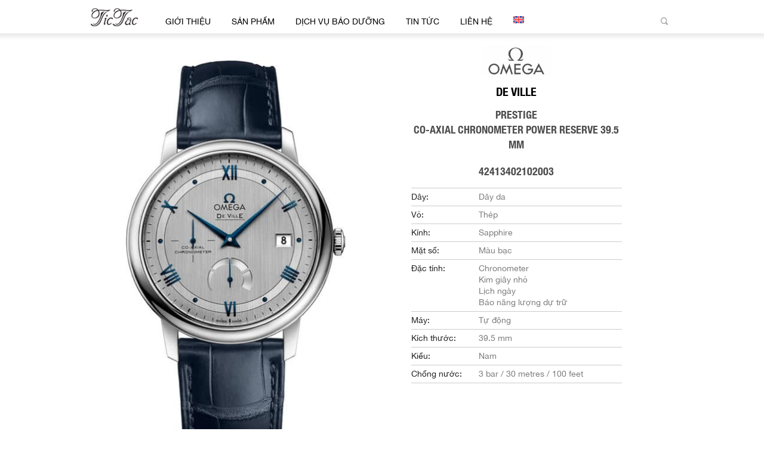

--- FILE ---
content_type: text/html; charset=UTF-8
request_url: https://tictacwatch.com/san-pham/co-axial-power-reserve-39-5-mm-3/
body_size: 20427
content:
<!DOCTYPE html>
<html>
	<head><meta name="google-site-verification" content="Jwpf5QOPFYjiuweCu70Gv2QIXIZjP8QSkZsW4K-V4b8" />
		<meta charset="utf-8" /><script>if(navigator.userAgent.match(/MSIE|Internet Explorer/i)||navigator.userAgent.match(/Trident\/7\..*?rv:11/i)){var href=document.location.href;if(!href.match(/[?&]nowprocket/)){if(href.indexOf("?")==-1){if(href.indexOf("#")==-1){document.location.href=href+"?nowprocket=1"}else{document.location.href=href.replace("#","?nowprocket=1#")}}else{if(href.indexOf("#")==-1){document.location.href=href+"&nowprocket=1"}else{document.location.href=href.replace("#","&nowprocket=1#")}}}}</script><script>(()=>{class RocketLazyLoadScripts{constructor(){this.v="2.0.4",this.userEvents=["keydown","keyup","mousedown","mouseup","mousemove","mouseover","mouseout","touchmove","touchstart","touchend","touchcancel","wheel","click","dblclick","input"],this.attributeEvents=["onblur","onclick","oncontextmenu","ondblclick","onfocus","onmousedown","onmouseenter","onmouseleave","onmousemove","onmouseout","onmouseover","onmouseup","onmousewheel","onscroll","onsubmit"]}async t(){this.i(),this.o(),/iP(ad|hone)/.test(navigator.userAgent)&&this.h(),this.u(),this.l(this),this.m(),this.k(this),this.p(this),this._(),await Promise.all([this.R(),this.L()]),this.lastBreath=Date.now(),this.S(this),this.P(),this.D(),this.O(),this.M(),await this.C(this.delayedScripts.normal),await this.C(this.delayedScripts.defer),await this.C(this.delayedScripts.async),await this.T(),await this.F(),await this.j(),await this.A(),window.dispatchEvent(new Event("rocket-allScriptsLoaded")),this.everythingLoaded=!0,this.lastTouchEnd&&await new Promise(t=>setTimeout(t,500-Date.now()+this.lastTouchEnd)),this.I(),this.H(),this.U(),this.W()}i(){this.CSPIssue=sessionStorage.getItem("rocketCSPIssue"),document.addEventListener("securitypolicyviolation",t=>{this.CSPIssue||"script-src-elem"!==t.violatedDirective||"data"!==t.blockedURI||(this.CSPIssue=!0,sessionStorage.setItem("rocketCSPIssue",!0))},{isRocket:!0})}o(){window.addEventListener("pageshow",t=>{this.persisted=t.persisted,this.realWindowLoadedFired=!0},{isRocket:!0}),window.addEventListener("pagehide",()=>{this.onFirstUserAction=null},{isRocket:!0})}h(){let t;function e(e){t=e}window.addEventListener("touchstart",e,{isRocket:!0}),window.addEventListener("touchend",function i(o){o.changedTouches[0]&&t.changedTouches[0]&&Math.abs(o.changedTouches[0].pageX-t.changedTouches[0].pageX)<10&&Math.abs(o.changedTouches[0].pageY-t.changedTouches[0].pageY)<10&&o.timeStamp-t.timeStamp<200&&(window.removeEventListener("touchstart",e,{isRocket:!0}),window.removeEventListener("touchend",i,{isRocket:!0}),"INPUT"===o.target.tagName&&"text"===o.target.type||(o.target.dispatchEvent(new TouchEvent("touchend",{target:o.target,bubbles:!0})),o.target.dispatchEvent(new MouseEvent("mouseover",{target:o.target,bubbles:!0})),o.target.dispatchEvent(new PointerEvent("click",{target:o.target,bubbles:!0,cancelable:!0,detail:1,clientX:o.changedTouches[0].clientX,clientY:o.changedTouches[0].clientY})),event.preventDefault()))},{isRocket:!0})}q(t){this.userActionTriggered||("mousemove"!==t.type||this.firstMousemoveIgnored?"keyup"===t.type||"mouseover"===t.type||"mouseout"===t.type||(this.userActionTriggered=!0,this.onFirstUserAction&&this.onFirstUserAction()):this.firstMousemoveIgnored=!0),"click"===t.type&&t.preventDefault(),t.stopPropagation(),t.stopImmediatePropagation(),"touchstart"===this.lastEvent&&"touchend"===t.type&&(this.lastTouchEnd=Date.now()),"click"===t.type&&(this.lastTouchEnd=0),this.lastEvent=t.type,t.composedPath&&t.composedPath()[0].getRootNode()instanceof ShadowRoot&&(t.rocketTarget=t.composedPath()[0]),this.savedUserEvents.push(t)}u(){this.savedUserEvents=[],this.userEventHandler=this.q.bind(this),this.userEvents.forEach(t=>window.addEventListener(t,this.userEventHandler,{passive:!1,isRocket:!0})),document.addEventListener("visibilitychange",this.userEventHandler,{isRocket:!0})}U(){this.userEvents.forEach(t=>window.removeEventListener(t,this.userEventHandler,{passive:!1,isRocket:!0})),document.removeEventListener("visibilitychange",this.userEventHandler,{isRocket:!0}),this.savedUserEvents.forEach(t=>{(t.rocketTarget||t.target).dispatchEvent(new window[t.constructor.name](t.type,t))})}m(){const t="return false",e=Array.from(this.attributeEvents,t=>"data-rocket-"+t),i="["+this.attributeEvents.join("],[")+"]",o="[data-rocket-"+this.attributeEvents.join("],[data-rocket-")+"]",s=(e,i,o)=>{o&&o!==t&&(e.setAttribute("data-rocket-"+i,o),e["rocket"+i]=new Function("event",o),e.setAttribute(i,t))};new MutationObserver(t=>{for(const n of t)"attributes"===n.type&&(n.attributeName.startsWith("data-rocket-")||this.everythingLoaded?n.attributeName.startsWith("data-rocket-")&&this.everythingLoaded&&this.N(n.target,n.attributeName.substring(12)):s(n.target,n.attributeName,n.target.getAttribute(n.attributeName))),"childList"===n.type&&n.addedNodes.forEach(t=>{if(t.nodeType===Node.ELEMENT_NODE)if(this.everythingLoaded)for(const i of[t,...t.querySelectorAll(o)])for(const t of i.getAttributeNames())e.includes(t)&&this.N(i,t.substring(12));else for(const e of[t,...t.querySelectorAll(i)])for(const t of e.getAttributeNames())this.attributeEvents.includes(t)&&s(e,t,e.getAttribute(t))})}).observe(document,{subtree:!0,childList:!0,attributeFilter:[...this.attributeEvents,...e]})}I(){this.attributeEvents.forEach(t=>{document.querySelectorAll("[data-rocket-"+t+"]").forEach(e=>{this.N(e,t)})})}N(t,e){const i=t.getAttribute("data-rocket-"+e);i&&(t.setAttribute(e,i),t.removeAttribute("data-rocket-"+e))}k(t){Object.defineProperty(HTMLElement.prototype,"onclick",{get(){return this.rocketonclick||null},set(e){this.rocketonclick=e,this.setAttribute(t.everythingLoaded?"onclick":"data-rocket-onclick","this.rocketonclick(event)")}})}S(t){function e(e,i){let o=e[i];e[i]=null,Object.defineProperty(e,i,{get:()=>o,set(s){t.everythingLoaded?o=s:e["rocket"+i]=o=s}})}e(document,"onreadystatechange"),e(window,"onload"),e(window,"onpageshow");try{Object.defineProperty(document,"readyState",{get:()=>t.rocketReadyState,set(e){t.rocketReadyState=e},configurable:!0}),document.readyState="loading"}catch(t){console.log("WPRocket DJE readyState conflict, bypassing")}}l(t){this.originalAddEventListener=EventTarget.prototype.addEventListener,this.originalRemoveEventListener=EventTarget.prototype.removeEventListener,this.savedEventListeners=[],EventTarget.prototype.addEventListener=function(e,i,o){o&&o.isRocket||!t.B(e,this)&&!t.userEvents.includes(e)||t.B(e,this)&&!t.userActionTriggered||e.startsWith("rocket-")||t.everythingLoaded?t.originalAddEventListener.call(this,e,i,o):(t.savedEventListeners.push({target:this,remove:!1,type:e,func:i,options:o}),"mouseenter"!==e&&"mouseleave"!==e||t.originalAddEventListener.call(this,e,t.savedUserEvents.push,o))},EventTarget.prototype.removeEventListener=function(e,i,o){o&&o.isRocket||!t.B(e,this)&&!t.userEvents.includes(e)||t.B(e,this)&&!t.userActionTriggered||e.startsWith("rocket-")||t.everythingLoaded?t.originalRemoveEventListener.call(this,e,i,o):t.savedEventListeners.push({target:this,remove:!0,type:e,func:i,options:o})}}J(t,e){this.savedEventListeners=this.savedEventListeners.filter(i=>{let o=i.type,s=i.target||window;return e!==o||t!==s||(this.B(o,s)&&(i.type="rocket-"+o),this.$(i),!1)})}H(){EventTarget.prototype.addEventListener=this.originalAddEventListener,EventTarget.prototype.removeEventListener=this.originalRemoveEventListener,this.savedEventListeners.forEach(t=>this.$(t))}$(t){t.remove?this.originalRemoveEventListener.call(t.target,t.type,t.func,t.options):this.originalAddEventListener.call(t.target,t.type,t.func,t.options)}p(t){let e;function i(e){return t.everythingLoaded?e:e.split(" ").map(t=>"load"===t||t.startsWith("load.")?"rocket-jquery-load":t).join(" ")}function o(o){function s(e){const s=o.fn[e];o.fn[e]=o.fn.init.prototype[e]=function(){return this[0]===window&&t.userActionTriggered&&("string"==typeof arguments[0]||arguments[0]instanceof String?arguments[0]=i(arguments[0]):"object"==typeof arguments[0]&&Object.keys(arguments[0]).forEach(t=>{const e=arguments[0][t];delete arguments[0][t],arguments[0][i(t)]=e})),s.apply(this,arguments),this}}if(o&&o.fn&&!t.allJQueries.includes(o)){const e={DOMContentLoaded:[],"rocket-DOMContentLoaded":[]};for(const t in e)document.addEventListener(t,()=>{e[t].forEach(t=>t())},{isRocket:!0});o.fn.ready=o.fn.init.prototype.ready=function(i){function s(){parseInt(o.fn.jquery)>2?setTimeout(()=>i.bind(document)(o)):i.bind(document)(o)}return"function"==typeof i&&(t.realDomReadyFired?!t.userActionTriggered||t.fauxDomReadyFired?s():e["rocket-DOMContentLoaded"].push(s):e.DOMContentLoaded.push(s)),o([])},s("on"),s("one"),s("off"),t.allJQueries.push(o)}e=o}t.allJQueries=[],o(window.jQuery),Object.defineProperty(window,"jQuery",{get:()=>e,set(t){o(t)}})}P(){const t=new Map;document.write=document.writeln=function(e){const i=document.currentScript,o=document.createRange(),s=i.parentElement;let n=t.get(i);void 0===n&&(n=i.nextSibling,t.set(i,n));const c=document.createDocumentFragment();o.setStart(c,0),c.appendChild(o.createContextualFragment(e)),s.insertBefore(c,n)}}async R(){return new Promise(t=>{this.userActionTriggered?t():this.onFirstUserAction=t})}async L(){return new Promise(t=>{document.addEventListener("DOMContentLoaded",()=>{this.realDomReadyFired=!0,t()},{isRocket:!0})})}async j(){return this.realWindowLoadedFired?Promise.resolve():new Promise(t=>{window.addEventListener("load",t,{isRocket:!0})})}M(){this.pendingScripts=[];this.scriptsMutationObserver=new MutationObserver(t=>{for(const e of t)e.addedNodes.forEach(t=>{"SCRIPT"!==t.tagName||t.noModule||t.isWPRocket||this.pendingScripts.push({script:t,promise:new Promise(e=>{const i=()=>{const i=this.pendingScripts.findIndex(e=>e.script===t);i>=0&&this.pendingScripts.splice(i,1),e()};t.addEventListener("load",i,{isRocket:!0}),t.addEventListener("error",i,{isRocket:!0}),setTimeout(i,1e3)})})})}),this.scriptsMutationObserver.observe(document,{childList:!0,subtree:!0})}async F(){await this.X(),this.pendingScripts.length?(await this.pendingScripts[0].promise,await this.F()):this.scriptsMutationObserver.disconnect()}D(){this.delayedScripts={normal:[],async:[],defer:[]},document.querySelectorAll("script[type$=rocketlazyloadscript]").forEach(t=>{t.hasAttribute("data-rocket-src")?t.hasAttribute("async")&&!1!==t.async?this.delayedScripts.async.push(t):t.hasAttribute("defer")&&!1!==t.defer||"module"===t.getAttribute("data-rocket-type")?this.delayedScripts.defer.push(t):this.delayedScripts.normal.push(t):this.delayedScripts.normal.push(t)})}async _(){await this.L();let t=[];document.querySelectorAll("script[type$=rocketlazyloadscript][data-rocket-src]").forEach(e=>{let i=e.getAttribute("data-rocket-src");if(i&&!i.startsWith("data:")){i.startsWith("//")&&(i=location.protocol+i);try{const o=new URL(i).origin;o!==location.origin&&t.push({src:o,crossOrigin:e.crossOrigin||"module"===e.getAttribute("data-rocket-type")})}catch(t){}}}),t=[...new Map(t.map(t=>[JSON.stringify(t),t])).values()],this.Y(t,"preconnect")}async G(t){if(await this.K(),!0!==t.noModule||!("noModule"in HTMLScriptElement.prototype))return new Promise(e=>{let i;function o(){(i||t).setAttribute("data-rocket-status","executed"),e()}try{if(navigator.userAgent.includes("Firefox/")||""===navigator.vendor||this.CSPIssue)i=document.createElement("script"),[...t.attributes].forEach(t=>{let e=t.nodeName;"type"!==e&&("data-rocket-type"===e&&(e="type"),"data-rocket-src"===e&&(e="src"),i.setAttribute(e,t.nodeValue))}),t.text&&(i.text=t.text),t.nonce&&(i.nonce=t.nonce),i.hasAttribute("src")?(i.addEventListener("load",o,{isRocket:!0}),i.addEventListener("error",()=>{i.setAttribute("data-rocket-status","failed-network"),e()},{isRocket:!0}),setTimeout(()=>{i.isConnected||e()},1)):(i.text=t.text,o()),i.isWPRocket=!0,t.parentNode.replaceChild(i,t);else{const i=t.getAttribute("data-rocket-type"),s=t.getAttribute("data-rocket-src");i?(t.type=i,t.removeAttribute("data-rocket-type")):t.removeAttribute("type"),t.addEventListener("load",o,{isRocket:!0}),t.addEventListener("error",i=>{this.CSPIssue&&i.target.src.startsWith("data:")?(console.log("WPRocket: CSP fallback activated"),t.removeAttribute("src"),this.G(t).then(e)):(t.setAttribute("data-rocket-status","failed-network"),e())},{isRocket:!0}),s?(t.fetchPriority="high",t.removeAttribute("data-rocket-src"),t.src=s):t.src="data:text/javascript;base64,"+window.btoa(unescape(encodeURIComponent(t.text)))}}catch(i){t.setAttribute("data-rocket-status","failed-transform"),e()}});t.setAttribute("data-rocket-status","skipped")}async C(t){const e=t.shift();return e?(e.isConnected&&await this.G(e),this.C(t)):Promise.resolve()}O(){this.Y([...this.delayedScripts.normal,...this.delayedScripts.defer,...this.delayedScripts.async],"preload")}Y(t,e){this.trash=this.trash||[];let i=!0;var o=document.createDocumentFragment();t.forEach(t=>{const s=t.getAttribute&&t.getAttribute("data-rocket-src")||t.src;if(s&&!s.startsWith("data:")){const n=document.createElement("link");n.href=s,n.rel=e,"preconnect"!==e&&(n.as="script",n.fetchPriority=i?"high":"low"),t.getAttribute&&"module"===t.getAttribute("data-rocket-type")&&(n.crossOrigin=!0),t.crossOrigin&&(n.crossOrigin=t.crossOrigin),t.integrity&&(n.integrity=t.integrity),t.nonce&&(n.nonce=t.nonce),o.appendChild(n),this.trash.push(n),i=!1}}),document.head.appendChild(o)}W(){this.trash.forEach(t=>t.remove())}async T(){try{document.readyState="interactive"}catch(t){}this.fauxDomReadyFired=!0;try{await this.K(),this.J(document,"readystatechange"),document.dispatchEvent(new Event("rocket-readystatechange")),await this.K(),document.rocketonreadystatechange&&document.rocketonreadystatechange(),await this.K(),this.J(document,"DOMContentLoaded"),document.dispatchEvent(new Event("rocket-DOMContentLoaded")),await this.K(),this.J(window,"DOMContentLoaded"),window.dispatchEvent(new Event("rocket-DOMContentLoaded"))}catch(t){console.error(t)}}async A(){try{document.readyState="complete"}catch(t){}try{await this.K(),this.J(document,"readystatechange"),document.dispatchEvent(new Event("rocket-readystatechange")),await this.K(),document.rocketonreadystatechange&&document.rocketonreadystatechange(),await this.K(),this.J(window,"load"),window.dispatchEvent(new Event("rocket-load")),await this.K(),window.rocketonload&&window.rocketonload(),await this.K(),this.allJQueries.forEach(t=>t(window).trigger("rocket-jquery-load")),await this.K(),this.J(window,"pageshow");const t=new Event("rocket-pageshow");t.persisted=this.persisted,window.dispatchEvent(t),await this.K(),window.rocketonpageshow&&window.rocketonpageshow({persisted:this.persisted})}catch(t){console.error(t)}}async K(){Date.now()-this.lastBreath>45&&(await this.X(),this.lastBreath=Date.now())}async X(){return document.hidden?new Promise(t=>setTimeout(t)):new Promise(t=>requestAnimationFrame(t))}B(t,e){return e===document&&"readystatechange"===t||(e===document&&"DOMContentLoaded"===t||(e===window&&"DOMContentLoaded"===t||(e===window&&"load"===t||e===window&&"pageshow"===t)))}static run(){(new RocketLazyLoadScripts).t()}}RocketLazyLoadScripts.run()})();</script>
	    
		
		<meta name="viewport" content="width=device-width, initial-scale=1.0, minimum-scale=1.0, maximum-scale=1.0, user-scalable=0">
		<link rel="shortcut icon" type="image/x-icon" href="https://tictacwatch.com/favicon.ico" />
		<link data-minify="1" rel="stylesheet" href="https://tictacwatch.com/wp-content/cache/min/1/wp-content/themes/quodisys/css/style.css?ver=1768912448" />
		<link data-minify="1" rel="stylesheet" href="https://tictacwatch.com/wp-content/cache/min/1/wp-content/themes/quodisys/css/heart.css?ver=1768912448" />
		<link data-minify="1" rel="stylesheet" href="https://tictacwatch.com/wp-content/cache/min/1/wp-content/themes/quodisys/css/superfish.css?ver=1768912448" />
		<link data-minify="1" rel="stylesheet" href="https://tictacwatch.com/wp-content/cache/min/1/wp-content/themes/quodisys/css/jquery.sidr.dark.css?ver=1768912448" />
		<link data-minify="1" rel="stylesheet" href="https://tictacwatch.com/wp-content/cache/min/1/wp-content/themes/quodisys/css/jcarousel.responsive.css?ver=1768912448" />
		<link data-minify="1" rel="stylesheet" href="https://tictacwatch.com/wp-content/cache/min/1/wp-content/themes/quodisys/css/dark-hive/jquery-ui-1.10.4.custom.css?ver=1768912448" />		<link data-minify="1" rel="stylesheet" href="https://tictacwatch.com/wp-content/cache/min/1/wp-content/themes/quodisys/css/prettyCheckable.css?ver=1768912448" />
		<link rel="stylesheet" type="text/css" media="print" href="https://tictacwatch.com/wp-content/themes/quodisys/print.css" />
		<script type="rocketlazyloadscript" data-minify="1" data-rocket-src="https://tictacwatch.com/wp-content/cache/min/1/ajax/libs/jquery/2.2.4/jquery.min.js?ver=1768912448"></script>
		<script type="rocketlazyloadscript" data-minify="1" data-rocket-src="https://tictacwatch.com/wp-content/cache/min/1/wp-content/themes/quodisys/js/modernizr.js?ver=1768912448"></script>
		<script type="rocketlazyloadscript" data-rocket-type="text/javascript">$(document).bind("mobileinit", function(){$.extend(  $.mobile , {autoInitializePage: false})});</script>
		<script type="rocketlazyloadscript" data-minify="1" data-rocket-src="https://tictacwatch.com/wp-content/cache/min/1/ajax/libs/jquerymobile/1.4.5/jquery.mobile.min.js?ver=1768912449"></script>
		<script type="rocketlazyloadscript" data-minify="1" data-rocket-type="text/javascript" data-rocket-src="https://tictacwatch.com/wp-content/cache/min/1/wp-content/themes/quodisys/js/jquery.jcarousel.js?ver=1768912449"></script>
		<!--
		<script type="rocketlazyloadscript">
			(function(i,s,o,g,r,a,m){i['GoogleAnalyticsObject']=r;i[r]=i[r]||function(){
			(i[r].q=i[r].q||[]).push(arguments)},i[r].l=1*new Date();a=s.createElement(o),
			m=s.getElementsByTagName(o)[0];a.async=1;a.src=g;m.parentNode.insertBefore(a,m)
			})(window,document,'script','//www.google-analytics.com/analytics.js','ga');
			
			ga('create', 'UA-55079055-2', 'auto');
			ga('send', 'pageview');
		</script>
		-->
	<!--<script type="rocketlazyloadscript" data-rocket-src="https://maps.googleapis.com/maps/api/js?key=AIzaSyAjaV36lNpubhk_hV_j-_hw0ALxRtuAAPw&callback=initMap">
		</script>-->
		<script type="rocketlazyloadscript" data-minify="1" data-rocket-src="https://tictacwatch.com/wp-content/cache/min/1/wp-content/themes/quodisys/js/script.js?ver=1768912449"></script>
		<meta name='robots' content='index, follow, max-image-preview:large, max-snippet:-1, max-video-preview:-1' />
<link rel="alternate" hreflang="vi" href="https://tictacwatch.com/san-pham/co-axial-power-reserve-39-5-mm-3/" />
<link rel="alternate" hreflang="en" href="https://tictacwatch.com/en/product/co-axial-power-reserve-39-5-mm-3/" />
<link rel="alternate" hreflang="x-default" href="https://tictacwatch.com/san-pham/co-axial-power-reserve-39-5-mm-3/" />

	<!-- This site is optimized with the Yoast SEO plugin v26.7 - https://yoast.com/wordpress/plugins/seo/ -->
	<title>Đồng hồ OMEGA De Ville Prestige - 42413402102003</title>
	<meta name="description" content="CO-AXIAL CHRONOMETER POWER RESERVE 39.5 MM" />
	<link rel="canonical" href="https://tictacwatch.com/san-pham/co-axial-power-reserve-39-5-mm-3/" />
	<meta property="og:locale" content="vi_VN" />
	<meta property="og:type" content="product" />
	<meta property="og:title" content="Đồng hồ OMEGA De Ville Prestige - 42413402102003" />
	<meta property="og:description" content="CO-AXIAL CHRONOMETER POWER RESERVE 39.5 MM" />
	<meta property="og:url" content="https://tictacwatch.com/san-pham/co-axial-power-reserve-39-5-mm-3/" />
	<meta property="og:site_name" content="Tic Tac Watches" />
	<meta property="article:modified_time" content="2025-10-09T04:16:42+00:00" />
	<meta property="og:image" content="https://mlolxslmvnry.i.optimole.com/6_iM_C8.6L9V~38948/w:490/h:912/q:auto/https://tictacwatch.com/wp-content/uploads/2017/07/42413402102003.jpg" />
	<meta property="og:image:width" content="490" />
	<meta property="og:image:height" content="912" />
	<meta property="og:image:type" content="image/jpeg" />
	<meta name="twitter:label1" content="Price" />
	<meta name="twitter:data1" content="156.085.000,00&nbsp;&#8363;" />
	<meta name="twitter:label2" content="Availability" />
	<meta name="twitter:data2" content="In stock" />
	<script type="application/ld+json" class="yoast-schema-graph">{"@context":"https://schema.org","@graph":[{"@type":["WebPage","ItemPage"],"@id":"https://tictacwatch.com/san-pham/co-axial-power-reserve-39-5-mm-3/","url":"https://tictacwatch.com/san-pham/co-axial-power-reserve-39-5-mm-3/","name":"Đồng hồ OMEGA De Ville Prestige - 42413402102003","isPartOf":{"@id":"https://tictacwatch.com/#website"},"primaryImageOfPage":{"@id":"https://tictacwatch.com/san-pham/co-axial-power-reserve-39-5-mm-3/#primaryimage"},"image":{"@id":"https://tictacwatch.com/san-pham/co-axial-power-reserve-39-5-mm-3/#primaryimage"},"thumbnailUrl":"https://tictacwatch.com/wp-content/uploads/2017/07/42413402102003.jpg","datePublished":"2017-07-24T08:34:16+00:00","dateModified":"2025-10-09T04:16:42+00:00","description":"CO-AXIAL CHRONOMETER POWER RESERVE 39.5 MM","breadcrumb":{"@id":"https://tictacwatch.com/san-pham/co-axial-power-reserve-39-5-mm-3/#breadcrumb"},"inLanguage":"vi-VN","potentialAction":[{"@type":"ReadAction","target":["https://tictacwatch.com/san-pham/co-axial-power-reserve-39-5-mm-3/"]}]},{"@type":"ImageObject","inLanguage":"vi-VN","@id":"https://tictacwatch.com/san-pham/co-axial-power-reserve-39-5-mm-3/#primaryimage","url":"https://tictacwatch.com/wp-content/uploads/2017/07/42413402102003.jpg","contentUrl":"https://tictacwatch.com/wp-content/uploads/2017/07/42413402102003.jpg","width":490,"height":912},{"@type":"BreadcrumbList","@id":"https://tictacwatch.com/san-pham/co-axial-power-reserve-39-5-mm-3/#breadcrumb","itemListElement":[{"@type":"ListItem","position":1,"name":"Home","item":"https://tictacwatch.com/"},{"@type":"ListItem","position":2,"name":"Cửa hàng","item":"https://tictacwatch.com/?page_id=23982"},{"@type":"ListItem","position":3,"name":"CO-AXIAL CHRONOMETER POWER RESERVE 39.5 MM"}]},{"@type":"WebSite","@id":"https://tictacwatch.com/#website","url":"https://tictacwatch.com/","name":"Tic Tac Watches","description":"Since 1978","publisher":{"@id":"https://tictacwatch.com/#organization"},"potentialAction":[{"@type":"SearchAction","target":{"@type":"EntryPoint","urlTemplate":"https://tictacwatch.com/?s={search_term_string}"},"query-input":{"@type":"PropertyValueSpecification","valueRequired":true,"valueName":"search_term_string"}}],"inLanguage":"vi-VN"},{"@type":"Organization","@id":"https://tictacwatch.com/#organization","name":"Tic Tac","url":"https://tictacwatch.com/","logo":{"@type":"ImageObject","inLanguage":"vi-VN","@id":"https://tictacwatch.com/#/schema/logo/image/","url":"https://tictacwatch.com/wp-content/uploads/2021/05/logo.png","contentUrl":"https://tictacwatch.com/wp-content/uploads/2021/05/logo.png","width":513,"height":513,"caption":"Tic Tac"},"image":{"@id":"https://tictacwatch.com/#/schema/logo/image/"},"sameAs":["https://www.facebook.com/tictacwatch.co/","https://www.instagram.com/tictacwatch.co/"]}]}</script>
	<meta property="product:brand" content="OMEGA" />
	<meta property="product:price:amount" content="156085000.00" />
	<meta property="product:price:currency" content="VND" />
	<meta property="og:availability" content="instock" />
	<meta property="product:availability" content="instock" />
	<meta property="product:retailer_item_id" content="42413402102003" />
	<meta property="product:condition" content="new" />
	<!-- / Yoast SEO plugin. -->


<link rel='dns-prefetch' href='//use.fontawesome.com' />
<link rel='dns-prefetch' href='//www.googletagmanager.com' />

<link rel="alternate" title="oEmbed (JSON)" type="application/json+oembed" href="https://tictacwatch.com/wp-json/oembed/1.0/embed?url=https%3A%2F%2Ftictacwatch.com%2Fsan-pham%2Fco-axial-power-reserve-39-5-mm-3%2F" />
<link rel="alternate" title="oEmbed (XML)" type="text/xml+oembed" href="https://tictacwatch.com/wp-json/oembed/1.0/embed?url=https%3A%2F%2Ftictacwatch.com%2Fsan-pham%2Fco-axial-power-reserve-39-5-mm-3%2F&#038;format=xml" />
<link rel='stylesheet' id='shared-counts-css' href='https://tictacwatch.com/wp-content/plugins/shared-counts/assets/css/shared-counts.min.css?ver=1.5.0' type='text/css' media='all' />
<style id='wp-emoji-styles-inline-css' type='text/css'>

	img.wp-smiley, img.emoji {
		display: inline !important;
		border: none !important;
		box-shadow: none !important;
		height: 1em !important;
		width: 1em !important;
		margin: 0 0.07em !important;
		vertical-align: -0.1em !important;
		background: none !important;
		padding: 0 !important;
	}
/*# sourceURL=wp-emoji-styles-inline-css */
</style>
<style id='classic-theme-styles-inline-css' type='text/css'>
/*! This file is auto-generated */
.wp-block-button__link{color:#fff;background-color:#32373c;border-radius:9999px;box-shadow:none;text-decoration:none;padding:calc(.667em + 2px) calc(1.333em + 2px);font-size:1.125em}.wp-block-file__button{background:#32373c;color:#fff;text-decoration:none}
/*# sourceURL=/wp-includes/css/classic-themes.min.css */
</style>
<link data-minify="1" rel='stylesheet' id='wcml-dropdown-0-css' href='https://tictacwatch.com/wp-content/cache/min/1/wp-content/plugins/woocommerce-multilingual/templates/currency-switchers/legacy-dropdown/style.css?ver=1768912448' type='text/css' media='all' />
<link data-minify="1" rel='stylesheet' id='woocommerce-layout-css' href='https://tictacwatch.com/wp-content/cache/min/1/wp-content/plugins/woocommerce/assets/css/woocommerce-layout.css?ver=1768912448' type='text/css' media='all' />
<link data-minify="1" rel='stylesheet' id='woocommerce-smallscreen-css' href='https://tictacwatch.com/wp-content/cache/min/1/wp-content/plugins/woocommerce/assets/css/woocommerce-smallscreen.css?ver=1768912448' type='text/css' media='only screen and (max-width: 768px)' />
<link data-minify="1" rel='stylesheet' id='woocommerce-general-css' href='https://tictacwatch.com/wp-content/cache/min/1/wp-content/plugins/woocommerce/assets/css/woocommerce.css?ver=1768912448' type='text/css' media='all' />
<style id='woocommerce-inline-inline-css' type='text/css'>
.woocommerce form .form-row .required { visibility: visible; }
/*# sourceURL=woocommerce-inline-inline-css */
</style>
<link rel='stylesheet' id='wpml-legacy-dropdown-0-css' href='https://tictacwatch.com/wp-content/plugins/sitepress-multilingual-cms/templates/language-switchers/legacy-dropdown/style.min.css?ver=1' type='text/css' media='all' />
<style id='wpml-legacy-dropdown-0-inline-css' type='text/css'>
.wpml-ls-statics-shortcode_actions, .wpml-ls-statics-shortcode_actions .wpml-ls-sub-menu, .wpml-ls-statics-shortcode_actions a {border-color:#cdcdcd;}.wpml-ls-statics-shortcode_actions a, .wpml-ls-statics-shortcode_actions .wpml-ls-sub-menu a, .wpml-ls-statics-shortcode_actions .wpml-ls-sub-menu a:link, .wpml-ls-statics-shortcode_actions li:not(.wpml-ls-current-language) .wpml-ls-link, .wpml-ls-statics-shortcode_actions li:not(.wpml-ls-current-language) .wpml-ls-link:link {color:#444444;background-color:#ffffff;}.wpml-ls-statics-shortcode_actions .wpml-ls-sub-menu a:hover,.wpml-ls-statics-shortcode_actions .wpml-ls-sub-menu a:focus, .wpml-ls-statics-shortcode_actions .wpml-ls-sub-menu a:link:hover, .wpml-ls-statics-shortcode_actions .wpml-ls-sub-menu a:link:focus {color:#000000;background-color:#eeeeee;}.wpml-ls-statics-shortcode_actions .wpml-ls-current-language > a {color:#444444;background-color:#ffffff;}.wpml-ls-statics-shortcode_actions .wpml-ls-current-language:hover>a, .wpml-ls-statics-shortcode_actions .wpml-ls-current-language>a:focus {color:#000000;background-color:#eeeeee;}
/*# sourceURL=wpml-legacy-dropdown-0-inline-css */
</style>
<link rel='stylesheet' id='wpml-menu-item-0-css' href='https://tictacwatch.com/wp-content/plugins/sitepress-multilingual-cms/templates/language-switchers/menu-item/style.min.css?ver=1' type='text/css' media='all' />
<link data-minify="1" rel='stylesheet' id='contactus.css-css' href='https://tictacwatch.com/wp-content/cache/min/1/wp-content/plugins/ar-contactus/res/css/contactus.min.css?ver=1768912448' type='text/css' media='all' />
<link data-minify="1" rel='stylesheet' id='contactus.generated.desktop.css-css' href='https://tictacwatch.com/wp-content/cache/min/1/wp-content/plugins/ar-contactus/res/css/generated-desktop.css?ver=1768912449' type='text/css' media='all' />
<link data-minify="1" rel='stylesheet' id='contactus.fa.css-css' href='https://tictacwatch.com/wp-content/cache/min/1/releases/v5.8.1/css/all.css?ver=1768912448' type='text/css' media='all' />
<!--n2css--><!--n2js--><script type="text/javascript" id="wpml-cookie-js-extra">
/* <![CDATA[ */
var wpml_cookies = {"wp-wpml_current_language":{"value":"vi","expires":1,"path":"/"}};
var wpml_cookies = {"wp-wpml_current_language":{"value":"vi","expires":1,"path":"/"}};
//# sourceURL=wpml-cookie-js-extra
/* ]]> */
</script>
<script type="rocketlazyloadscript" data-minify="1" data-rocket-type="text/javascript" data-rocket-src="https://tictacwatch.com/wp-content/cache/min/1/wp-content/plugins/sitepress-multilingual-cms/res/js/cookies/language-cookie.js?ver=1768912449" id="wpml-cookie-js" defer="defer" data-wp-strategy="defer"></script>
<script type="text/javascript" id="wc-single-product-js-extra">
/* <![CDATA[ */
var wc_single_product_params = {"i18n_required_rating_text":"Please select a rating","i18n_rating_options":["1 of 5 stars","2 of 5 stars","3 of 5 stars","4 of 5 stars","5 of 5 stars"],"i18n_product_gallery_trigger_text":"View full-screen image gallery","review_rating_required":"yes","flexslider":{"rtl":false,"animation":"slide","smoothHeight":true,"directionNav":false,"controlNav":"thumbnails","slideshow":false,"animationSpeed":500,"animationLoop":false,"allowOneSlide":false},"zoom_enabled":"","zoom_options":[],"photoswipe_enabled":"","photoswipe_options":{"shareEl":false,"closeOnScroll":false,"history":false,"hideAnimationDuration":0,"showAnimationDuration":0},"flexslider_enabled":""};
//# sourceURL=wc-single-product-js-extra
/* ]]> */
</script>
<script type="rocketlazyloadscript" data-rocket-type="text/javascript" data-rocket-src="https://tictacwatch.com/wp-content/plugins/woocommerce/assets/js/frontend/single-product.min.js?ver=10.4.3" id="wc-single-product-js" defer="defer" data-wp-strategy="defer"></script>
<script type="rocketlazyloadscript" data-rocket-type="text/javascript" data-rocket-src="https://tictacwatch.com/wp-content/plugins/woocommerce/assets/js/jquery-blockui/jquery.blockUI.min.js?ver=2.7.0-wc.10.4.3" id="wc-jquery-blockui-js" defer="defer" data-wp-strategy="defer"></script>
<script type="rocketlazyloadscript" data-rocket-type="text/javascript" data-rocket-src="https://tictacwatch.com/wp-content/plugins/woocommerce/assets/js/js-cookie/js.cookie.min.js?ver=2.1.4-wc.10.4.3" id="wc-js-cookie-js" defer="defer" data-wp-strategy="defer"></script>
<script type="text/javascript" id="woocommerce-js-extra">
/* <![CDATA[ */
var woocommerce_params = {"ajax_url":"/wp-admin/admin-ajax.php","wc_ajax_url":"/?wc-ajax=%%endpoint%%","i18n_password_show":"Show password","i18n_password_hide":"Hide password"};
//# sourceURL=woocommerce-js-extra
/* ]]> */
</script>
<script type="rocketlazyloadscript" data-rocket-type="text/javascript" data-rocket-src="https://tictacwatch.com/wp-content/plugins/woocommerce/assets/js/frontend/woocommerce.min.js?ver=10.4.3" id="woocommerce-js" defer="defer" data-wp-strategy="defer"></script>
<script type="rocketlazyloadscript" data-rocket-type="text/javascript" data-rocket-src="https://tictacwatch.com/wp-content/plugins/sitepress-multilingual-cms/templates/language-switchers/legacy-dropdown/script.min.js?ver=1" id="wpml-legacy-dropdown-0-js"></script>
<script type="text/javascript" id="contactus-js-extra">
/* <![CDATA[ */
var arCUVars = {"url":"https://tictacwatch.com/wp-admin/admin-ajax.php","version":"2.2.7","_wpnonce":"\u003Cinput type=\"hidden\" id=\"_wpnonce\" name=\"_wpnonce\" value=\"f09445293a\" /\u003E\u003Cinput type=\"hidden\" name=\"_wp_http_referer\" value=\"/san-pham/co-axial-power-reserve-39-5-mm-3/\" /\u003E"};
//# sourceURL=contactus-js-extra
/* ]]> */
</script>
<script type="rocketlazyloadscript" data-rocket-type="text/javascript" data-rocket-src="https://tictacwatch.com/wp-content/plugins/ar-contactus/res/js/contactus.min.js?ver=2.2.7" id="contactus-js"></script>
<script type="rocketlazyloadscript" data-minify="1" data-rocket-type="text/javascript" data-rocket-src="https://tictacwatch.com/wp-content/cache/min/1/wp-content/plugins/ar-contactus/res/js/scripts.js?ver=1768912449" id="contactus.scripts-js"></script>
<link rel="https://api.w.org/" href="https://tictacwatch.com/wp-json/" /><link rel="alternate" title="JSON" type="application/json" href="https://tictacwatch.com/wp-json/wp/v2/product/15982" /><link rel="EditURI" type="application/rsd+xml" title="RSD" href="https://tictacwatch.com/xmlrpc.php?rsd" />
<meta name="generator" content="WordPress 6.9" />
<meta name="generator" content="WooCommerce 10.4.3" />
<link rel='shortlink' href='https://tictacwatch.com/?p=15982' />
<meta name="generator" content="WPML ver:4.7.1 stt:1,57;" />
<meta name="generator" content="Site Kit by Google 1.170.0" /><style>.woocommerce-product-gallery{ opacity: 1 !important; }</style><!-- Google site verification - Google for WooCommerce -->
<meta name="google-site-verification" content="DEzGvb-qx8oDM-NlF12gusVsIubuRjHnpbG9vZMnguc" />
	<noscript><style>.woocommerce-product-gallery{ opacity: 1 !important; }</style></noscript>
	
		<!-- Global site tag (gtag.js) - Google Ads: AW-16874358089 - Google for WooCommerce -->
		<script type="rocketlazyloadscript" async data-rocket-src="https://www.googletagmanager.com/gtag/js?id=AW-16874358089"></script>
		<script type="rocketlazyloadscript">
			window.dataLayer = window.dataLayer || [];
			function gtag() { dataLayer.push(arguments); }
			gtag( 'consent', 'default', {
				analytics_storage: 'denied',
				ad_storage: 'denied',
				ad_user_data: 'denied',
				ad_personalization: 'denied',
				region: ['AT', 'BE', 'BG', 'HR', 'CY', 'CZ', 'DK', 'EE', 'FI', 'FR', 'DE', 'GR', 'HU', 'IS', 'IE', 'IT', 'LV', 'LI', 'LT', 'LU', 'MT', 'NL', 'NO', 'PL', 'PT', 'RO', 'SK', 'SI', 'ES', 'SE', 'GB', 'CH'],
				wait_for_update: 500,
			} );
			gtag('js', new Date());
			gtag('set', 'developer_id.dOGY3NW', true);
			gtag("config", "AW-16874358089", { "groups": "GLA", "send_page_view": false });		</script>

				<!-- Google tag (gtag.js) -->
<script type="rocketlazyloadscript" async data-rocket-src="https://www.googletagmanager.com/gtag/js?id=G-Q0Q5M395Q0">
</script>
<script type="rocketlazyloadscript">
  window.dataLayer = window.dataLayer || [];
  function gtag(){dataLayer.push(arguments);}
  gtag('js', new Date());

  gtag('config', 'G-Q0Q5M395Q0');
</script>
	<meta name="generator" content="WP Rocket 3.19.4" data-wpr-features="wpr_delay_js wpr_minify_js wpr_minify_css wpr_desktop" /></head>
	<body class="vi">
		<header data-rocket-location-hash="a958a4e02512def1962799edcb763194">
			<div data-rocket-location-hash="b27490080f353507671b78acfadc22b0" class="fixed-header">
				<a id="logo" href="https://tictacwatch.com"></a>
				<div data-rocket-location-hash="00eb917c1bba63d7fc780a6821364201" class="menu desktop">
	<div class="menu-top-menu-container"><ul id="menu-top-menu" class="sf-menu"><li id="menu-item-14846" class="menu-item menu-item-type-post_type menu-item-object-page menu-item-14846"><a href="https://tictacwatch.com/gioi-thieu/lich-su/">Giới thiệu</a></li>
<li id="menu-item-6317" class="menu-item menu-item-type-post_type menu-item-object-page menu-item-6317"><a href="https://tictacwatch.com/san-pham/">Sản Phẩm</a></li>
<li id="menu-item-6304" class="menu-item menu-item-type-post_type menu-item-object-page menu-item-6304"><a href="https://tictacwatch.com/dich-vu-bao-duong/">Dịch Vụ Bảo Dưỡng</a></li>
<li id="menu-item-6319" class="menu-item menu-item-type-post_type menu-item-object-page menu-item-6319"><a href="https://tictacwatch.com/tin-tuc/">Tin Tức</a></li>
<li id="menu-item-6320" class="menu-item menu-item-type-post_type menu-item-object-page menu-item-has-children menu-item-6320"><a href="https://tictacwatch.com/lien-he/">Liên hệ</a>
<ul class="sub-menu">
	<li id="menu-item-9759" class="menu-item menu-item-type-post_type menu-item-object-page menu-item-9759"><a href="https://tictacwatch.com/gioi-thieu/he-thong-boutique/tic-tac/">Hệ Thống Boutique</a></li>
</ul>
</li>
<li id="menu-item-wpml-ls-26-en" class="menu-item-language menu-item wpml-ls-slot-26 wpml-ls-item wpml-ls-item-en wpml-ls-menu-item wpml-ls-first-item wpml-ls-last-item menu-item-type-wpml_ls_menu_item menu-item-object-wpml_ls_menu_item menu-item-wpml-ls-26-en"><a href="https://tictacwatch.com/en/product/co-axial-power-reserve-39-5-mm-3/" title="Switch to "><img
            class="wpml-ls-flag"
            src="https://tictacwatch.com/wp-content/plugins/sitepress-multilingual-cms/res/flags/en.svg"
            alt="English"
            
            
    /></a></li>
</ul></div></div>
<div data-rocket-location-hash="d2efe055fc2c3f0d1e05cfc484049ac5" class="menu mobile">
	<a id="mobile-menu" href="#sidr">Menu</a>
	<div id="sidr" class="menu-mobile-menu-container"><ul id="menu-mobile-menu" class="menu"><li id="menu-item-21797" class="menu-item menu-item-type-post_type menu-item-object-page menu-item-21797"><a href="https://tictacwatch.com/gioi-thieu/lich-su/">Giới thiệu</a></li>
<li id="menu-item-6326" class="menu-item menu-item-type-post_type menu-item-object-page menu-item-6326"><a href="https://tictacwatch.com/san-pham/">Sản Phẩm</a></li>
<li id="menu-item-6329" class="menu-item menu-item-type-post_type menu-item-object-page menu-item-6329"><a href="https://tictacwatch.com/dich-vu-bao-duong/">Dịch Vụ Bảo Dưỡng</a></li>
<li id="menu-item-6327" class="menu-item menu-item-type-post_type menu-item-object-page menu-item-6327"><a href="https://tictacwatch.com/tin-tuc/">Tin Tức</a></li>
<li id="menu-item-6328" class="menu-item menu-item-type-post_type menu-item-object-page menu-item-6328"><a href="https://tictacwatch.com/lien-he/">Liên hệ</a></li>
<li id="menu-item-568" class="mobile-menu-search menu-item menu-item-type-custom menu-item-object-custom menu-item-568"><a href="#">Tìm kiếm</a></li>
<li id="menu-item-wpml-ls-190-en" class="menu-item-language menu-item wpml-ls-slot-190 wpml-ls-item wpml-ls-item-en wpml-ls-menu-item wpml-ls-first-item wpml-ls-last-item menu-item-type-wpml_ls_menu_item menu-item-object-wpml_ls_menu_item menu-item-wpml-ls-190-en"><a href="https://tictacwatch.com/en/product/co-axial-power-reserve-39-5-mm-3/" title="Switch to "><img
            class="wpml-ls-flag"
            src="https://tictacwatch.com/wp-content/plugins/sitepress-multilingual-cms/res/flags/en.svg"
            alt="English"
            
            
    /></a></li>
</ul></div></div>								<div data-rocket-location-hash="e88693b6ac72b542299ba80d55320516" class="right-align">
					<div class="search"></div>
				</div>
			</div>
			<div data-rocket-location-hash="6b920dfb11afd5a46fa4185dfca516ad" class="clear"></div>
		</header>
		<div data-rocket-location-hash="057a4b3885a4b3cd18af00ca5cc093d5" class="clear"></div>
		<div data-rocket-location-hash="427de0be8a7526e8d1ffc88050bed93b" class="main">
							
<div data-rocket-location-hash="b30d09b58ac6a43c1877ffb1005f6bba" class="single">
    		<div data-rocket-location-hash="9a0536c1127ddf02a873505cd284a818" id="" class="product-image">
	    <div class="wrap-img">
			<img width="370" height="689" src="https://tictacwatch.com/wp-content/uploads/2017/07/42413402102003-370x689.jpg" class="attachment-woocommerce_single size-woocommerce_single wp-post-image" alt="" decoding="async" fetchpriority="high" srcset="https://tictacwatch.com/wp-content/uploads/2017/07/42413402102003-370x689.jpg 370w, https://tictacwatch.com/wp-content/uploads/2017/07/42413402102003-230x428.jpg 230w, https://tictacwatch.com/wp-content/uploads/2017/07/42413402102003.jpg 490w" sizes="(max-width: 370px) 100vw, 370px" />		</div>
		<div class="clear"></div>
				<span class="price">
		    VUI LÒNG LIÊN HỆ VỚI CHÚNG TÔI.		</span>
		<div class="clear"></div>
			</div>
	<div data-rocket-location-hash="540b149ab50fc57e157168fe61a2f2eb" class="right-content">
		<div class="product-info">
			<div class="info">
														<a id="brand-logo" href="https://tictacwatch.com/danh-muc-san-pham/collection/omega/">
					    					    <img src="https://tictacwatch.com/wp-content/uploads/2014/09/omega-logo-e1624776706780.png" />
					    
					</a>
					
					
					    <h1>De Ville</h1><br><h3>Prestige<br>CO-AXIAL CHRONOMETER POWER RESERVE 39.5 MM</h3><br><h2></h2><br><h4>42413402102003</h4><br>					
					
										
					<div class="attributes">
						<div class='p-attribute'><span class='a-label'>Dây: </span><span class='a-value'>Dây da</br></span></div><div class='p-attribute'><span class='a-label'>Vỏ: </span><span class='a-value'>Thép</br></span></div><div class='p-attribute'><span class='a-label'>Kính: </span><span class='a-value'>Sapphire</br></span></div><div class='p-attribute'><span class='a-label'>Mặt số: </span><span class='a-value'>Màu bạc</br></span></div><div class='p-attribute'><span class='a-label'>Đặc tính: </span><span class='a-value'>Chronometer</br>Kim giây nhỏ</br>Lịch ngày</br>Báo năng lượng dự trữ</br></span></div><div class='p-attribute'><span class='a-label'>Máy: </span><span class='a-value'>Tự động</br></span></div><div class='p-attribute'><span class='a-label'>Kích thước: </span><span class='a-value'>39.5 mm</br></span></div><div class='p-attribute'><span class='a-label'>Kiểu: </span><span class='a-value'>Nam</br></span></div><div class='p-attribute'><span class='a-label'>Chống nước: </span><span class='a-value'>3 bar / 30 metres / 100 feet</br></span></div>					</div>
			</div>
			<div class="clear"></div>
			<div class="functions">
			    			</div>
			<div class="shared-counts-wrap shortcode style-icon"><a href="https://www.facebook.com/sharer/sharer.php?u=https://tictacwatch.com/san-pham/co-axial-power-reserve-39-5-mm-3/&#038;display=popup&#038;ref=plugin&#038;src=share_button" title="Share on Facebook"  target="_blank"  rel="nofollow noopener noreferrer"  class="shared-counts-button facebook shared-counts-no-count" data-postid="15982" data-social-network="Facebook" data-social-action="Share" data-social-target="https://tictacwatch.com/san-pham/co-axial-power-reserve-39-5-mm-3/"><span class="shared-counts-icon-label"><span class="shared-counts-icon"><svg version="1.1" xmlns="http://www.w3.org/2000/svg" width="18.8125" height="32" viewBox="0 0 602 1024"><path d="M548 6.857v150.857h-89.714q-49.143 0-66.286 20.571t-17.143 61.714v108h167.429l-22.286 169.143h-145.143v433.714h-174.857v-433.714h-145.714v-169.143h145.714v-124.571q0-106.286 59.429-164.857t158.286-58.571q84 0 130.286 6.857z"></path></svg></span><span class="shared-counts-label">Facebook</span></span></a><a href="mailto:?subject=Your%20friend%20has%20shared%20an%20article%20with%20you.&#038;body=CO-AXIAL%20CHRONOMETER%20POWER%20RESERVE%2039.5%20MM%0D%0Ahttps%3A%2F%2Ftictacwatch.com%2Fsan-pham%2Fco-axial-power-reserve-39-5-mm-3%2F%0D%0A" title="Share via Email"  class="shared-counts-button email no-scroll shared-counts-no-count" data-postid="15982" data-social-network="Email" data-social-action="Emailed" data-social-target="https://tictacwatch.com/san-pham/co-axial-power-reserve-39-5-mm-3/"><span class="shared-counts-icon-label"><span class="shared-counts-icon"><svg version="1.1" xmlns="http://www.w3.org/2000/svg" width="32" height="32" viewBox="0 0 1024 1024"><path d="M1024 405.714v453.714q0 37.714-26.857 64.571t-64.571 26.857h-841.143q-37.714 0-64.571-26.857t-26.857-64.571v-453.714q25.143 28 57.714 49.714 206.857 140.571 284 197.143 32.571 24 52.857 37.429t54 27.429 62.857 14h1.143q29.143 0 62.857-14t54-27.429 52.857-37.429q97.143-70.286 284.571-197.143 32.571-22.286 57.143-49.714zM1024 237.714q0 45.143-28 86.286t-69.714 70.286q-214.857 149.143-267.429 185.714-5.714 4-24.286 17.429t-30.857 21.714-29.714 18.571-32.857 15.429-28.571 5.143h-1.143q-13.143 0-28.571-5.143t-32.857-15.429-29.714-18.571-30.857-21.714-24.286-17.429q-52-36.571-149.714-104.286t-117.143-81.429q-35.429-24-66.857-66t-31.429-78q0-44.571 23.714-74.286t67.714-29.714h841.143q37.143 0 64.286 26.857t27.143 64.571z"></path></svg></span><span class="shared-counts-label">Email</span></span></a><a href="" title="Print this Page"  class="shared-counts-button print shared-counts-no-count" data-postid="15982" data-social-network="Print" data-social-action="Printed" data-social-target="https://tictacwatch.com/san-pham/co-axial-power-reserve-39-5-mm-3/"><span class="shared-counts-icon-label"><span class="shared-counts-icon"><svg version="1.1" xmlns="http://www.w3.org/2000/svg" width="29.71875" height="32" viewBox="0 0 951 1024"><path d="M219.429 877.714h512v-146.286h-512v146.286zM219.429 512h512v-219.429h-91.429q-22.857 0-38.857-16t-16-38.857v-91.429h-365.714v365.714zM877.714 548.571q0-14.857-10.857-25.714t-25.714-10.857-25.714 10.857-10.857 25.714 10.857 25.714 25.714 10.857 25.714-10.857 10.857-25.714zM950.857 548.571v237.714q0 7.429-5.429 12.857t-12.857 5.429h-128v91.429q0 22.857-16 38.857t-38.857 16h-548.571q-22.857 0-38.857-16t-16-38.857v-91.429h-128q-7.429 0-12.857-5.429t-5.429-12.857v-237.714q0-45.143 32.286-77.429t77.429-32.286h36.571v-310.857q0-22.857 16-38.857t38.857-16h384q22.857 0 50.286 11.429t43.429 27.429l86.857 86.857q16 16 27.429 43.429t11.429 50.286v146.286h36.571q45.143 0 77.429 32.286t32.286 77.429z"></path></svg></span><span class="shared-counts-label">Print</span></span></a></div>		</div>
	</div>
	<div data-rocket-location-hash="aa2729f71ae76305711ed3b0faba0acd" id="related-products" class="products-slider jcarousel-wrapper">
	<div class="jcarousel">
		<ul>
							<li>
					<a href="https://tictacwatch.com/san-pham/co-axial-power-reserve-39-5-mm-2/" class="p-thumbnail" >
    					<img   src="https://tictacwatch.com/wp-content/uploads/2016/05/42423402113001-230x430.jpg" class="attachment-woocommerce_thumbnail size-woocommerce_thumbnail wp-post-image" alt="" decoding="async" srcset="https://tictacwatch.com/wp-content/uploads/2016/05/42423402113001-230x430.jpg 230w, https://tictacwatch.com/wp-content/uploads/2016/05/42423402113001-370x692.jpg 370w, https://tictacwatch.com/wp-content/uploads/2016/05/42423402113001.jpg 490w" sizes="(max-width: 230px) 100vw, 230px" />			        </a>
					<a href="https://tictacwatch.com/san-pham/co-axial-power-reserve-39-5-mm-2/" class="title-wrap"><h3>CO-AXIAL CHRONOMETER POWER RESERVE 39.5 MM</h3></a>
				</li>
										<li>
					<a href="https://tictacwatch.com/san-pham/co-axial-power-reserve-39-5-mm/" class="p-thumbnail" >
    					<img   src="https://tictacwatch.com/wp-content/uploads/2016/05/42413402106001-230x431.jpg" class="attachment-woocommerce_thumbnail size-woocommerce_thumbnail wp-post-image" alt="" decoding="async" srcset="https://tictacwatch.com/wp-content/uploads/2016/05/42413402106001-230x431.jpg 230w, https://tictacwatch.com/wp-content/uploads/2016/05/42413402106001-370x694.jpg 370w, https://tictacwatch.com/wp-content/uploads/2016/05/42413402106001.jpg 490w" sizes="(max-width: 230px) 100vw, 230px" />			        </a>
					<a href="https://tictacwatch.com/san-pham/co-axial-power-reserve-39-5-mm/" class="title-wrap"><h3>CO-AXIAL CHRONOMETER POWER RESERVE 39.5 MM</h3></a>
				</li>
										<li>
					<a href="https://tictacwatch.com/san-pham/prestige-co-axial-power-reserve-39-5-mm-13/" class="p-thumbnail" >
    					<img   src="https://tictacwatch.com/wp-content/uploads/2015/11/42423402158001-230x439.png" class="attachment-woocommerce_thumbnail size-woocommerce_thumbnail wp-post-image" alt="" decoding="async" loading="lazy" srcset="https://tictacwatch.com/wp-content/uploads/2015/11/42423402158001-230x439.png 230w, https://tictacwatch.com/wp-content/uploads/2015/11/42423402158001-157x300.png 157w, https://tictacwatch.com/wp-content/uploads/2015/11/42423402158001-102x195.png 102w, https://tictacwatch.com/wp-content/uploads/2015/11/42423402158001-370x707.png 370w, https://tictacwatch.com/wp-content/uploads/2015/11/42423402158001.png 513w" sizes="(max-width: 230px) 100vw, 230px" />			        </a>
					<a href="https://tictacwatch.com/san-pham/prestige-co-axial-power-reserve-39-5-mm-13/" class="title-wrap"><h3>CO-AXIAL CHRONOMETER POWER RESERVE 39.5 MM</h3></a>
				</li>
										<li>
					<a href="https://tictacwatch.com/san-pham/prestige-co-axial-power-reserve-39-5-mm-12/" class="p-thumbnail" >
    					<img   src="https://tictacwatch.com/wp-content/uploads/2015/11/42413402102002-230x442.png" class="attachment-woocommerce_thumbnail size-woocommerce_thumbnail wp-post-image" alt="" decoding="async" loading="lazy" srcset="https://tictacwatch.com/wp-content/uploads/2015/11/42413402102002-230x442.png 230w, https://tictacwatch.com/wp-content/uploads/2015/11/42413402102002-156x300.png 156w, https://tictacwatch.com/wp-content/uploads/2015/11/42413402102002-102x195.png 102w, https://tictacwatch.com/wp-content/uploads/2015/11/42413402102002-370x711.png 370w, https://tictacwatch.com/wp-content/uploads/2015/11/42413402102002.png 507w" sizes="(max-width: 230px) 100vw, 230px" />			        </a>
					<a href="https://tictacwatch.com/san-pham/prestige-co-axial-power-reserve-39-5-mm-12/" class="title-wrap"><h3>CO-AXIAL CHRONOMETER POWER RESERVE 39.5 MM</h3></a>
				</li>
										<li>
					<a href="https://tictacwatch.com/san-pham/prestige-quartz-27-4-mm-26/" class="p-thumbnail" >
    					<img   src="https://tictacwatch.com/wp-content/uploads/2015/11/42413402103002-230x429.png" class="attachment-woocommerce_thumbnail size-woocommerce_thumbnail wp-post-image" alt="" decoding="async" loading="lazy" srcset="https://tictacwatch.com/wp-content/uploads/2015/11/42413402103002-230x429.png 230w, https://tictacwatch.com/wp-content/uploads/2015/11/42413402103002-161x300.png 161w, https://tictacwatch.com/wp-content/uploads/2015/11/42413402103002-105x195.png 105w, https://tictacwatch.com/wp-content/uploads/2015/11/42413402103002-370x689.png 370w, https://tictacwatch.com/wp-content/uploads/2015/11/42413402103002.png 512w" sizes="(max-width: 230px) 100vw, 230px" />			        </a>
					<a href="https://tictacwatch.com/san-pham/prestige-quartz-27-4-mm-26/" class="title-wrap"><h3>CO-AXIAL CHRONOMETER POWER RESERVE 39.5 MM</h3></a>
				</li>
										<li>
					<a href="https://tictacwatch.com/san-pham/prestige-co-axial-power-reserve-39-5-mm-11/" class="p-thumbnail" >
    					<img   src="https://tictacwatch.com/wp-content/uploads/2014/09/42458402152002-20-230x443.png" class="attachment-woocommerce_thumbnail size-woocommerce_thumbnail wp-post-image" alt="" decoding="async" loading="lazy" srcset="https://tictacwatch.com/wp-content/uploads/2014/09/42458402152002-20-230x443.png 230w, https://tictacwatch.com/wp-content/uploads/2014/09/42458402152002-20-156x300.png 156w, https://tictacwatch.com/wp-content/uploads/2014/09/42458402152002-20-101x195.png 101w, https://tictacwatch.com/wp-content/uploads/2014/09/42458402152002-20.png 268w" sizes="(max-width: 230px) 100vw, 230px" />			        </a>
					<a href="https://tictacwatch.com/san-pham/prestige-co-axial-power-reserve-39-5-mm-11/" class="title-wrap"><h3>CO-AXIAL CHRONOMETER POWER RESERVE 39.5 MM</h3></a>
				</li>
										<li>
					<a href="https://tictacwatch.com/san-pham/prestige-co-axial-power-reserve-39-5-mm-10/" class="p-thumbnail" >
    					<img   src="https://tictacwatch.com/wp-content/uploads/2014/09/42458402152001-20-230x450.png" class="attachment-woocommerce_thumbnail size-woocommerce_thumbnail wp-post-image" alt="" decoding="async" loading="lazy" srcset="https://tictacwatch.com/wp-content/uploads/2014/09/42458402152001-20-230x450.png 230w, https://tictacwatch.com/wp-content/uploads/2014/09/42458402152001-20-153x300.png 153w, https://tictacwatch.com/wp-content/uploads/2014/09/42458402152001-20-100x195.png 100w, https://tictacwatch.com/wp-content/uploads/2014/09/42458402152001-20.png 268w" sizes="(max-width: 230px) 100vw, 230px" />			        </a>
					<a href="https://tictacwatch.com/san-pham/prestige-co-axial-power-reserve-39-5-mm-10/" class="title-wrap"><h3>CO-AXIAL CHRONOMETER POWER RESERVE 39.5 MM</h3></a>
				</li>
										<li>
					<a href="https://tictacwatch.com/san-pham/prestige-co-axial-power-reserve-39-5-mm-9/" class="p-thumbnail" >
    					<img   src="https://tictacwatch.com/wp-content/uploads/2014/09/42453402152001-20-230x450.png" class="attachment-woocommerce_thumbnail size-woocommerce_thumbnail wp-post-image" alt="" decoding="async" loading="lazy" srcset="https://tictacwatch.com/wp-content/uploads/2014/09/42453402152001-20-230x450.png 230w, https://tictacwatch.com/wp-content/uploads/2014/09/42453402152001-20-153x300.png 153w, https://tictacwatch.com/wp-content/uploads/2014/09/42453402152001-20-100x195.png 100w, https://tictacwatch.com/wp-content/uploads/2014/09/42453402152001-20.png 268w" sizes="(max-width: 230px) 100vw, 230px" />			        </a>
					<a href="https://tictacwatch.com/san-pham/prestige-co-axial-power-reserve-39-5-mm-9/" class="title-wrap"><h3>CO-AXIAL CHRONOMETER POWER RESERVE 39.5 MM</h3></a>
				</li>
										<li>
					<a href="https://tictacwatch.com/san-pham/prestige-co-axial-power-reserve-39-5-mm-8/" class="p-thumbnail" >
    					<img   src="https://tictacwatch.com/wp-content/uploads/2014/09/42453402104001-20-230x438.png" class="attachment-woocommerce_thumbnail size-woocommerce_thumbnail wp-post-image" alt="" decoding="async" loading="lazy" srcset="https://tictacwatch.com/wp-content/uploads/2014/09/42453402104001-20-230x438.png 230w, https://tictacwatch.com/wp-content/uploads/2014/09/42453402104001-20-158x300.png 158w, https://tictacwatch.com/wp-content/uploads/2014/09/42453402104001-20-102x195.png 102w, https://tictacwatch.com/wp-content/uploads/2014/09/42453402104001-20.png 268w" sizes="(max-width: 230px) 100vw, 230px" />			        </a>
					<a href="https://tictacwatch.com/san-pham/prestige-co-axial-power-reserve-39-5-mm-8/" class="title-wrap"><h3>CO-AXIAL CHRONOMETER POWER RESERVE 39.5 MM</h3></a>
				</li>
										<li>
					<a href="https://tictacwatch.com/san-pham/prestige-co-axial-power-reserve-39-5-mm-7/" class="p-thumbnail" >
    					<img   src="https://tictacwatch.com/wp-content/uploads/2014/09/42453402102002-20-230x450.png" class="attachment-woocommerce_thumbnail size-woocommerce_thumbnail wp-post-image" alt="" decoding="async" loading="lazy" srcset="https://tictacwatch.com/wp-content/uploads/2014/09/42453402102002-20-230x450.png 230w, https://tictacwatch.com/wp-content/uploads/2014/09/42453402102002-20-153x300.png 153w, https://tictacwatch.com/wp-content/uploads/2014/09/42453402102002-20-100x195.png 100w, https://tictacwatch.com/wp-content/uploads/2014/09/42453402102002-20.png 268w" sizes="(max-width: 230px) 100vw, 230px" />			        </a>
					<a href="https://tictacwatch.com/san-pham/prestige-co-axial-power-reserve-39-5-mm-7/" class="title-wrap"><h3>CO-AXIAL CHRONOMETER POWER RESERVE 39.5 MM</h3></a>
				</li>
										<li>
					<a href="https://tictacwatch.com/san-pham/prestige-co-axial-power-reserve-39-5-mm-6/" class="p-thumbnail" >
    					<img   src="https://tictacwatch.com/wp-content/uploads/2014/09/42453402102001-20-230x442.png" class="attachment-woocommerce_thumbnail size-woocommerce_thumbnail wp-post-image" alt="" decoding="async" loading="lazy" srcset="https://tictacwatch.com/wp-content/uploads/2014/09/42453402102001-20-230x442.png 230w, https://tictacwatch.com/wp-content/uploads/2014/09/42453402102001-20-156x300.png 156w, https://tictacwatch.com/wp-content/uploads/2014/09/42453402102001-20-101x195.png 101w, https://tictacwatch.com/wp-content/uploads/2014/09/42453402102001-20.png 268w" sizes="(max-width: 230px) 100vw, 230px" />			        </a>
					<a href="https://tictacwatch.com/san-pham/prestige-co-axial-power-reserve-39-5-mm-6/" class="title-wrap"><h3>CO-AXIAL CHRONOMETER POWER RESERVE 39.5 MM</h3></a>
				</li>
										<li>
					<a href="https://tictacwatch.com/san-pham/prestige-co-axial-power-reserve-39-5-mm-5/" class="p-thumbnail" >
    					<img   src="https://tictacwatch.com/wp-content/uploads/2014/09/42413402102001-20-230x438.png" class="attachment-woocommerce_thumbnail size-woocommerce_thumbnail wp-post-image" alt="" decoding="async" loading="lazy" srcset="https://tictacwatch.com/wp-content/uploads/2014/09/42413402102001-20-230x438.png 230w, https://tictacwatch.com/wp-content/uploads/2014/09/42413402102001-20-158x300.png 158w, https://tictacwatch.com/wp-content/uploads/2014/09/42413402102001-20-102x195.png 102w, https://tictacwatch.com/wp-content/uploads/2014/09/42413402102001-20.png 268w" sizes="(max-width: 230px) 100vw, 230px" />			        </a>
					<a href="https://tictacwatch.com/san-pham/prestige-co-axial-power-reserve-39-5-mm-5/" class="title-wrap"><h3>CO-AXIAL CHRONOMETER POWER RESERVE 39.5 MM</h3></a>
				</li>
										<li>
					<a href="https://tictacwatch.com/san-pham/prestige-co-axial-power-reserve-39-5-mm-4/" class="p-thumbnail" >
    					<img   src="https://tictacwatch.com/wp-content/uploads/2014/09/42413402101001-20-230x438.png" class="attachment-woocommerce_thumbnail size-woocommerce_thumbnail wp-post-image" alt="" decoding="async" loading="lazy" srcset="https://tictacwatch.com/wp-content/uploads/2014/09/42413402101001-20-230x438.png 230w, https://tictacwatch.com/wp-content/uploads/2014/09/42413402101001-20-158x300.png 158w, https://tictacwatch.com/wp-content/uploads/2014/09/42413402101001-20-102x195.png 102w, https://tictacwatch.com/wp-content/uploads/2014/09/42413402101001-20.png 268w" sizes="(max-width: 230px) 100vw, 230px" />			        </a>
					<a href="https://tictacwatch.com/san-pham/prestige-co-axial-power-reserve-39-5-mm-4/" class="title-wrap"><h3>CO-AXIAL CHRONOMETER POWER RESERVE 39.5 MM</h3></a>
				</li>
										<li>
					<a href="https://tictacwatch.com/san-pham/prestige-co-axial-power-reserve-39-5-mm-2/" class="p-thumbnail" >
    					<img   src="https://tictacwatch.com/wp-content/uploads/2014/09/42453402103001-20-e1437384898966-230x428.png" class="attachment-woocommerce_thumbnail size-woocommerce_thumbnail wp-post-image" alt="" decoding="async" loading="lazy" srcset="https://tictacwatch.com/wp-content/uploads/2014/09/42453402103001-20-e1437384898966-230x428.png 230w, https://tictacwatch.com/wp-content/uploads/2014/09/42453402103001-20-e1437384898966-161x300.png 161w, https://tictacwatch.com/wp-content/uploads/2014/09/42453402103001-20-e1437384898966-105x195.png 105w, https://tictacwatch.com/wp-content/uploads/2014/09/42453402103001-20-e1437384898966.png 268w" sizes="(max-width: 230px) 100vw, 230px" />			        </a>
					<a href="https://tictacwatch.com/san-pham/prestige-co-axial-power-reserve-39-5-mm-2/" class="title-wrap"><h3>CO-AXIAL CHRONOMETER POWER RESERVE 39.5 MM</h3></a>
				</li>
										<li>
					<a href="https://tictacwatch.com/san-pham/prestige-co-axial-power-reserve-39-5-mm/" class="p-thumbnail" >
    					<img   src="https://tictacwatch.com/wp-content/uploads/2014/09/42413402103001-20-e1437384948226-230x428.png" class="attachment-woocommerce_thumbnail size-woocommerce_thumbnail wp-post-image" alt="" decoding="async" loading="lazy" srcset="https://tictacwatch.com/wp-content/uploads/2014/09/42413402103001-20-e1437384948226-230x428.png 230w, https://tictacwatch.com/wp-content/uploads/2014/09/42413402103001-20-e1437384948226-161x300.png 161w, https://tictacwatch.com/wp-content/uploads/2014/09/42413402103001-20-e1437384948226-105x195.png 105w, https://tictacwatch.com/wp-content/uploads/2014/09/42413402103001-20-e1437384948226.png 270w" sizes="(max-width: 230px) 100vw, 230px" />			        </a>
					<a href="https://tictacwatch.com/san-pham/prestige-co-axial-power-reserve-39-5-mm/" class="title-wrap"><h3>CO-AXIAL CHRONOMETER POWER RESERVE 39.5 MM</h3></a>
				</li>
								</ul>
	<a href="#" class="jcarousel-control-prev">&lsaquo;</a>
	<a href="#" class="jcarousel-control-next">&rsaquo;</a>
	</div>
	
</div>

<input type="hidden" name="current_id" id="current_id" value="15982" />
	
	<div data-rocket-location-hash="c933d01cada03b4e9ed91a2c3ecb5228" id="email-dialog" class="popup-dialog" title="Đặt mua sản phẩm CO-AXIAL CHRONOMETER POWER RESERVE 39.5 MM">
		
<div class="wpcf7 no-js" id="wpcf7-f458-p15982-o1" lang="vi" dir="ltr" data-wpcf7-id="458">
<div class="screen-reader-response"><p role="status" aria-live="polite" aria-atomic="true"></p> <ul></ul></div>
<form action="/san-pham/co-axial-power-reserve-39-5-mm-3/#wpcf7-f458-p15982-o1" method="post" class="wpcf7-form init" aria-label="Contact form" novalidate="novalidate" data-status="init">
<fieldset class="hidden-fields-container"><input type="hidden" name="_wpcf7" value="458" /><input type="hidden" name="_wpcf7_version" value="6.1.4" /><input type="hidden" name="_wpcf7_locale" value="vi" /><input type="hidden" name="_wpcf7_unit_tag" value="wpcf7-f458-p15982-o1" /><input type="hidden" name="_wpcf7_container_post" value="15982" /><input type="hidden" name="_wpcf7_posted_data_hash" value="" /><input type="hidden" name="_wpcf7dtx_version" value="5.0.4" />
</fieldset>
<div class="contact-head">
	<p><br />
<span>Tic Tac </span><br />
72 Đồng Khởi, Quận 1<br />
Hồ Chí Minh, Vietnam<br />
Tel: <a href="tel:+842838293519">+84-28-3829-3519</a>
	</p>
	<p><img src="https://tictacwatch.com/wp-content/uploads/2014/07/store.png" />
	</p>
</div>
<span class="wpcf7-form-control-wrap product-name" data-name="product-name"><input type="hidden" name="product-name" class="wpcf7-form-control wpcf7-hidden wpcf7dtx wpcf7dtx-hidden" aria-invalid="false" value="CO-AXIAL CHRONOMETER POWER RESERVE 39.5 MM"></span>
<span class="wpcf7-form-control-wrap product-sku" data-name="product-sku"><input type="hidden" name="product-sku" class="wpcf7-form-control wpcf7-hidden wpcf7dtx wpcf7dtx-hidden" aria-invalid="false" value="42413402102003"></span>
<p><br />
<span class="wpcf7-form-control-wrap" data-name="radio-642"><span class="wpcf7-form-control wpcf7-radio gender css-checkbox"><span class="wpcf7-list-item first"><label><input type="radio" name="radio-642" value="Ông" checked="checked" /><span class="wpcf7-list-item-label">Ông</span></label></span><span class="wpcf7-list-item last"><label><input type="radio" name="radio-642" value="Bà" /><span class="wpcf7-list-item-label">Bà</span></label></span></span></span>
</p>
<p class="half-width-l"><span class="wpcf7-form-control-wrap" data-name="your-first-name"><input size="40" maxlength="400" class="wpcf7-form-control wpcf7-text wpcf7-validates-as-required" aria-required="true" aria-invalid="false" placeholder="Họ" value="" type="text" name="your-first-name" /></span>
</p>
<p class="half-width-r"><span class="wpcf7-form-control-wrap" data-name="your-last-name"><input size="40" maxlength="400" class="wpcf7-form-control wpcf7-text wpcf7-validates-as-required" aria-required="true" aria-invalid="false" placeholder="Tên" value="" type="text" name="your-last-name" /></span>
</p>
<p><span class="wpcf7-form-control-wrap" data-name="your-email"><input size="40" maxlength="400" class="wpcf7-form-control wpcf7-email wpcf7-validates-as-required wpcf7-text wpcf7-validates-as-email" aria-required="true" aria-invalid="false" placeholder="Email" value="" type="email" name="your-email" /></span>
</p>
<p><span class="wpcf7-form-control-wrap" data-name="phone-number"><input size="40" maxlength="400" class="wpcf7-form-control wpcf7-tel wpcf7-text wpcf7-validates-as-tel" aria-invalid="false" placeholder="Số điện thoại" value="" type="tel" name="phone-number" /></span>
</p>
<p><span class="wpcf7-form-control-wrap" data-name="your-subject"><input size="40" maxlength="400" class="wpcf7-form-control wpcf7-text wpcf7-validates-as-required" aria-required="true" aria-invalid="false" placeholder="Tiêu đề" value="" type="text" name="your-subject" /></span>
</p>
<p><span class="wpcf7-form-control-wrap" data-name="your-message"><textarea cols="40" rows="8" maxlength="2000" class="wpcf7-form-control wpcf7-textarea wpcf7-validates-as-required" aria-required="true" aria-invalid="false" placeholder="Nội dung" name="your-message"></textarea></span>
</p>
<p class="buttons"><br />
<input type="button" id="dialog-close" value="Đóng" /><input class="wpcf7-form-control wpcf7-submit has-spinner" type="submit" value="Gửi" />
</p><div class="wpcf7-response-output" aria-hidden="true"></div>
</form>
</div>
	</div>
	<input type="hidden" name="sku" id="sku" value="42413402102003" />
	</div><div data-rocket-location-hash="14a2776116881cac7c200302949364b6" class="blank_20"></div>
<div data-rocket-location-hash="37125d7f91d8590eac3b2ca1e312fec3" class="blank_20"></div>
<div data-rocket-location-hash="275c396083c308c28b22d4c3fd123523" class="blank_20"></div>
<div data-rocket-location-hash="5a529ab4b4286707946c9454e3eeca21" class="hr"></div>

<section data-rocket-location-hash="94d16b964cfae244f64a52d5b8657fba" class="container">
	
	<div data-rocket-location-hash="6e0c7c54c6b97a042805d75921ea16e3" class="content home footer cols5">
		<div class="col">
			<div class="content-head-line">
			    <h3>
			        Hệ thống			    </h3>
		    </div>
		    <div>	
				
				<div class="menu-system-container"><ul id="menu-system" class="menu"><li id="menu-item-11866" class="menu-item menu-item-type-post_type menu-item-object-page menu-item-11866"><a href="https://tictacwatch.com/gioi-thieu/he-thong-boutique/tic-tac/">Hệ Thống Boutique</a></li>
<li id="menu-item-9755" class="menu-item menu-item-type-post_type menu-item-object-page menu-item-9755"><a href="https://tictacwatch.com/dich-vu-bao-duong/">Dịch Vụ Bảo Dưỡng</a></li>
</ul></div>				
				
			</div>
		</div>
		<div class="col">
			<div class="content-head-line">
			    <h3>
			        Thương hiệu			    </h3>
			</div>
			
			<div>				
				<div class="menu-brand-container"><ul id="menu-brand" class="menu"><li id="menu-item-9703" class="menu-item menu-item-type-taxonomy menu-item-object-product_cat current-product-ancestor current-menu-parent current-product-parent menu-item-9703 menu-omega"><a href="https://tictacwatch.com/danh-muc-san-pham/collection/omega/">OMEGA</a></li>
<li id="menu-item-9707" class="menu-item menu-item-type-taxonomy menu-item-object-product_cat menu-item-9707 menu-baume-mercier"><a href="https://tictacwatch.com/danh-muc-san-pham/collection/baume-mercier/">BAUME &amp; MERCIER</a></li>
<li id="menu-item-9705" class="menu-item menu-item-type-taxonomy menu-item-object-product_cat menu-item-9705 menu-longines"><a href="https://tictacwatch.com/danh-muc-san-pham/collection/longines/">LONGINES</a></li>
<li id="menu-item-9704" class="menu-item menu-item-type-taxonomy menu-item-object-product_cat menu-item-9704 menu-mido"><a href="https://tictacwatch.com/danh-muc-san-pham/collection/mido/">MIDO</a></li>
<li id="menu-item-24384" class="menu-item menu-item-type-taxonomy menu-item-object-product_cat menu-item-24384 menu-jewellery-accessories"><a href="https://tictacwatch.com/danh-muc-san-pham/collection/jewellery-accessories/">Trang sức &amp; Phụ kiện</a></li>
<li id="menu-item-28421" class="menu-item menu-item-type-taxonomy menu-item-object-product_cat menu-item-28421 menu-vintage"><a href="https://tictacwatch.com/danh-muc-san-pham/collection/vintage/">Đồng hồ cổ</a></li>
</ul></div>			</div>
		</div>
		<div class="col">
			<div class="content-head-line"><a href="https://tictacwatch.com/tin-tuc/"><h3>Tin Tức</h3></a></div>
		</div>
		<div class="col">
			<div class="content-head-line"><a href="https://tictacwatch.com/lien-he/"><h3>Liên hệ</h3></a></div>
		</div>
				<div class="col social">
			<div class="content-head-line"><h3>Theo dõi</h3></div>
			<div>
				<a target="_blank" href="https://www.facebook.com/tictacwatch.co/">Facebook</a>
                  <!--
				<a target="_blank" href="https://twitter.com/#!/TicTacWatch1">Twiter</a>
				<a target="_blank" href="#">Google+</a>
				<a target="_blank" href="http://www.youtube.com/user/TicTacWatch1978?ob=0&feature=results_main">Youtube</a>
				!-->
				<a target="_blank" href="https://www.instagram.com/tictacwatch.co/">Instagram</a>
                
			</div>
		</div>
		
	</div>
	</section>



<script type="rocketlazyloadscript"> var site_url = 'https://tictacwatch.com'; </script>
<script type="rocketlazyloadscript" data-rocket-src="https://tictacwatch.com/wp-content/themes/quodisys/js/jquery.cycle2.min.js"></script>
<script type="rocketlazyloadscript" data-minify="1" data-rocket-src="https://tictacwatch.com/wp-content/cache/min/1/wp-content/themes/quodisys/js/hoverIntent.js?ver=1768912449"></script>
<script type="rocketlazyloadscript" data-minify="1" data-rocket-src="https://tictacwatch.com/wp-content/cache/min/1/wp-content/themes/quodisys/js/superfish.js?ver=1768912449"></script>
<script type="rocketlazyloadscript" data-minify="1" data-rocket-src="https://tictacwatch.com/wp-content/cache/min/1/wp-content/themes/quodisys/js/supersubs.js?ver=1768912449"></script>
<script type="rocketlazyloadscript" data-rocket-src="https://tictacwatch.com/wp-content/themes/quodisys/js/prettyCheckable.min.js"></script>
<script type="rocketlazyloadscript" data-minify="1" data-rocket-src="https://tictacwatch.com/wp-content/cache/min/1/wp-content/themes/quodisys/js/jquery.sidr.js?ver=1768912449"></script>
<script type="rocketlazyloadscript" data-minify="1" data-rocket-src="https://tictacwatch.com/wp-content/cache/min/1/ui/1.11.1/jquery-ui.js?ver=1768912449"></script>
<script type="rocketlazyloadscript" data-rocket-src="https://tictacwatch.com/wp-content/themes/quodisys/js/jquery-ui-1.10.4.custom.min.js"></script>
<input type="hidden" name="current_url" id="current_url"  value="https://tictacwatch.com/san-pham/co-axial-power-reserve-39-5-mm-3" />
<input type="hidden" name="current_page" id="current_page"  value="1" />
<input type="hidden" name="hiajax" id="hiajax" value="1" />
<div data-rocket-location-hash="279d012c366cd9fd3a00e535e403147e" id="lean_overlay"></div>
<div data-rocket-location-hash="8a35931b6a53bac3c476e2072cd58b72" class="search-box">
	<a class="close" href="#"></a>
	<form role="search" method="get" id="searchform" action="https://tictacwatch.com">
		<div>
            <input type="text" name="s" id="s" onblur="if (this.value=='') this.value=this.defaultValue" onclick="if (this.defaultValue==this.value) this.value=''">
		</div>
	</form>
</div>
<script type="speculationrules">
{"prefetch":[{"source":"document","where":{"and":[{"href_matches":"/*"},{"not":{"href_matches":["/wp-*.php","/wp-admin/*","/wp-content/uploads/*","/wp-content/*","/wp-content/plugins/*","/wp-content/themes/quodisys/*","/*\\?(.+)"]}},{"not":{"selector_matches":"a[rel~=\"nofollow\"]"}},{"not":{"selector_matches":".no-prefetch, .no-prefetch a"}}]},"eagerness":"conservative"}]}
</script>
<div data-rocket-location-hash="aeec77b1e52059cb29e6ef2c2f69608a" id="arcontactus"></div>
            
    <script type="rocketlazyloadscript" data-rocket-src="https://tictacwatch.com/wp-content/plugins/ar-contactus/res/js/maskedinput.min.js?version=2.2.7"></script>
<script type="rocketlazyloadscript" data-rocket-type="text/javascript" id="arcu-main-js">
    var $arcuWidget;var zaloWidgetInterval;var tawkToInterval;var tawkToHideInterval;var skypeWidgetInterval;var lcpWidgetInterval;var closePopupTimeout;var lzWidgetInterval;var paldeskInterval;var arcuOptions;var hideCustomerChatInterval;var _arCuTimeOut=null;var arCuPromptClosed=false;var _arCuWelcomeTimeOut=null;var arCuMenuOpenedOnce=false;var arcuAppleItem=null;var arcItems=[];window.addEventListener('load',function(){$arcuWidget=document.createElement('div');var body=document.getElementsByTagName('body')[0];$arcuWidget.id='arcontactus';if(document.getElementById('arcontactus')){document.getElementById('arcontactus').parentElement.removeChild(document.getElementById('arcontactus'));}
body.appendChild($arcuWidget);arCuClosedCookie=arCuGetCookie('arcu-closed');$arcuWidget.addEventListener('arcontactus.init',function(){$arcuWidget.classList.add('arcuAnimated');$arcuWidget.classList.add('flipInY');setTimeout(function(){$arcuWidget.classList.remove('flipInY');},1000);if(document.querySelector('#arcu-form-callback form')){document.querySelector('#arcu-form-callback form').append(contactUs.utils.DOMElementFromHTML(arCUVars._wpnonce));}
if(document.querySelector('#arcu-form-email form')){document.querySelector('#arcu-form-email form').append(contactUs.utils.DOMElementFromHTML(arCUVars._wpnonce));}
$arcuWidget.addEventListener('arcontactus.successSendFormData',function(event){});$arcuWidget.addEventListener('arcontactus.successSendFormData',function(event){});$arcuWidget.addEventListener('arcontactus.errorSendFormData',function(event){if(event.detail.data&&event.detail.data.message){alert(event.detail.data.message);}});$arcuWidget.addEventListener('arcontactus.hideFrom',function(){clearTimeout(closePopupTimeout);});});$arcuWidget.addEventListener('arcontactus.closeMenu',function(){arCuCreateCookie('arcumenu-closed',1,1);});var arcItem={};arcItem.id='msg-item-1';arcItem.class='msg-item-facebook-messenger';arcItem.title="Messenger";arcItem.icon='<svg xmlns="http://www.w3.org/2000/svg" viewBox="0 0 448 512"><path fill="currentColor" d="M224 32C15.9 32-77.5 278 84.6 400.6V480l75.7-42c142.2 39.8 285.4-59.9 285.4-198.7C445.8 124.8 346.5 32 224 32zm23.4 278.1L190 250.5 79.6 311.6l121.1-128.5 57.4 59.6 110.4-61.1-121.1 128.5z"></path></svg>';arcItem.href='https://m.me/tictacwatch.co';arcItem.color='#7F6A63';arcItems.push(arcItem);var arcItem={};arcItem.id='msg-item-10';arcItem.class='msg-item-zalo';arcItem.title="Zalo";arcItem.icon='<svg xmlns="http://www.w3.org/2000/svg" viewBox="0 0 460.1 436.6"><path fill="currentColor" class="st0" d="M82.6 380.9c-1.8-.8-3.1-1.7-1-3.5 1.3-1 2.7-1.9 4.1-2.8 13.1-8.5 25.4-17.8 33.5-31.5 6.8-11.4 5.7-18.1-2.8-26.5C69 269.2 48.2 212.5 58.6 145.5 64.5 107.7 81.8 75 107 46.6c15.2-17.2 33.3-31.1 53.1-42.7 1.2-.7 2.9-.9 3.1-2.7-.4-1-1.1-.7-1.7-.7-33.7 0-67.4-.7-101 .2C28.3 1.7.5 26.6.6 62.3c.2 104.3 0 208.6 0 313 0 32.4 24.7 59.5 57 60.7 27.3 1.1 54.6.2 82 .1 2 .1 4 .2 6 .2H290c36 0 72 .2 108 0 33.4 0 60.5-27 60.5-60.3v-.6-58.5c0-1.4.5-2.9-.4-4.4-1.8.1-2.5 1.6-3.5 2.6-19.4 19.5-42.3 35.2-67.4 46.3-61.5 27.1-124.1 29-187.6 7.2-5.5-2-11.5-2.2-17.2-.8-8.4 2.1-16.7 4.6-25 7.1-24.4 7.6-49.3 11-74.8 6zm72.5-168.5c1.7-2.2 2.6-3.5 3.6-4.8 13.1-16.6 26.2-33.2 39.3-49.9 3.8-4.8 7.6-9.7 10-15.5 2.8-6.6-.2-12.8-7-15.2-3-.9-6.2-1.3-9.4-1.1-17.8-.1-35.7-.1-53.5 0-2.5 0-5 .3-7.4.9-5.6 1.4-9 7.1-7.6 12.8 1 3.8 4 6.8 7.8 7.7 2.4.6 4.9.9 7.4.8 10.8.1 21.7 0 32.5.1 1.2 0 2.7-.8 3.6 1-.9 1.2-1.8 2.4-2.7 3.5-15.5 19.6-30.9 39.3-46.4 58.9-3.8 4.9-5.8 10.3-3 16.3s8.5 7.1 14.3 7.5c4.6.3 9.3.1 14 .1 16.2 0 32.3.1 48.5-.1 8.6-.1 13.2-5.3 12.3-13.3-.7-6.3-5-9.6-13-9.7-14.1-.1-28.2 0-43.3 0zm116-52.6c-12.5-10.9-26.3-11.6-39.8-3.6-16.4 9.6-22.4 25.3-20.4 43.5 1.9 17 9.3 30.9 27.1 36.6 11.1 3.6 21.4 2.3 30.5-5.1 2.4-1.9 3.1-1.5 4.8.6 3.3 4.2 9 5.8 14 3.9 5-1.5 8.3-6.1 8.3-11.3.1-20 .2-40 0-60-.1-8-7.6-13.1-15.4-11.5-4.3.9-6.7 3.8-9.1 6.9zm69.3 37.1c-.4 25 20.3 43.9 46.3 41.3 23.9-2.4 39.4-20.3 38.6-45.6-.8-25-19.4-42.1-44.9-41.3-23.9.7-40.8 19.9-40 45.6zm-8.8-19.9c0-15.7.1-31.3 0-47 0-8-5.1-13-12.7-12.9-7.4.1-12.3 5.1-12.4 12.8-.1 4.7 0 9.3 0 14v79.5c0 6.2 3.8 11.6 8.8 12.9 6.9 1.9 14-2.2 15.8-9.1.3-1.2.5-2.4.4-3.7.2-15.5.1-31 .1-46.5z"/></svg>';arcItem.href='https://zalo.me/tictacwatch';arcItem.color='#7F6A63';arcItems.push(arcItem);var arcItem={};arcItem.id='msg-item-6';arcItem.class='msg-item-envelope';arcItem.title="Email us";arcItem.icon='<svg  xmlns="http://www.w3.org/2000/svg" viewBox="0 0 512 512"><path fill="currentColor" d="M464 64H48C21.5 64 0 85.5 0 112v288c0 26.5 21.5 48 48 48h416c26.5 0 48-21.5 48-48V112c0-26.5-21.5-48-48-48zM48 96h416c8.8 0 16 7.2 16 16v41.4c-21.9 18.5-53.2 44-150.6 121.3-16.9 13.4-50.2 45.7-73.4 45.3-23.2.4-56.6-31.9-73.4-45.3C85.2 197.4 53.9 171.9 32 153.4V112c0-8.8 7.2-16 16-16zm416 320H48c-8.8 0-16-7.2-16-16V195c22.8 18.7 58.8 47.6 130.7 104.7 20.5 16.4 56.7 52.5 93.3 52.3 36.4.3 72.3-35.5 93.3-52.3 71.9-57.1 107.9-86 130.7-104.7v205c0 8.8-7.2 16-16 16z"></path></svg>';arcItem.href='mailto:email@tictacwatch.com';arcItem.color='#7F6A63';arcItems.push(arcItem);arcuOptions={rootElementId:'arcontactus',credits:false,visible:true,wordpressPluginVersion:'2.2.7',online:null,buttonIcon:'<svg viewBox="0 0 20 20" version="1.1" xmlns="http://www.w3.org/2000/svg" xmlns:xlink="http://www.w3.org/1999/xlink"><g id="Canvas" transform="translate(-825 -308)"><g id="Vector"><use xlink:href="#path0_fill0123" transform="translate(825 308)" fill="currentColor"></use></g></g><defs><path fill="currentColor" id="path0_fill0123" d="M 19 4L 17 4L 17 13L 4 13L 4 15C 4 15.55 4.45 16 5 16L 16 16L 20 20L 20 5C 20 4.45 19.55 4 19 4ZM 15 10L 15 1C 15 0.45 14.55 0 14 0L 1 0C 0.45 0 0 0.45 0 1L 0 15L 4 11L 14 11C 14.55 11 15 10.55 15 10Z"></path></defs></svg>',layout:'default',drag:false,mode:'regular',buttonIconUrl:'https://tictacwatch.com/wp-content/plugins/ar-contactus/res/img/msg.svg',showMenuHeader:false,menuHeaderText:"How would you like to contact us?",menuSubheaderText:"",showHeaderCloseBtn:false,headerCloseBtnBgColor:'#008749',headerCloseBtnColor:'#ffffff',itemsIconType:'rounded',align:'right',reCaptcha:false,reCaptchaKey:'',countdown:0,theme:'#7F6A63',buttonText:"",buttonTitle:'',buttonDescription:'',buttonLabel:'',buttonSize:'medium',buttonIconSize:24,menuSize:'large',phonePlaceholder:'',callbackSubmitText:'',errorMessage:'',callProcessText:'',callSuccessText:'',callbackFormText:'',iconsAnimationSpeed:600,iconsAnimationPause:2000,items:arcItems,ajaxUrl:'https://tictacwatch.com/wp-admin/admin-ajax.php',promptPosition:'top',popupAnimation:'fadeindown',style:'',itemsAnimation:'downtoup',backdrop:false,forms:{callback:{id:'callback',header:{content:"Vui lòng để lại số điện thoại của bạn. Chúng tôi sẽ liên lạc lại bạn sớm!",layout:"text",},icon:'<svg xmlns="http://www.w3.org/2000/svg" viewBox="0 0 512 512"><path fill="currentColor" d="M493.4 24.6l-104-24c-11.3-2.6-22.9 3.3-27.5 13.9l-48 112c-4.2 9.8-1.4 21.3 6.9 28l60.6 49.6c-36 76.7-98.9 140.5-177.2 177.2l-49.6-60.6c-6.8-8.3-18.2-11.1-28-6.9l-112 48C3.9 366.5-2 378.1.6 389.4l24 104C27.1 504.2 36.7 512 48 512c256.1 0 464-207.5 464-464 0-11.2-7.7-20.9-18.6-23.4z"></path></svg>',success:"Yêu cầu đã được gửi! Chúng tôi sẽ liên lạc bạn sớm.",error:"Yêu cầu gửi thất bại! Vui lòng thử lại!",action:'https://tictacwatch.com/wp-admin/admin-ajax.php',buttons:[{name:"submit",label:"Submit",type:"submit",},],fields:{formId:{name:'formId',value:'callback',type:'hidden'},action:{name:'action',value:'arcontactus_request_callback',type:'hidden'},name:{name:"name",enabled:true,required:false,type:"text",label:"Your name",placeholder:"Enter your name",values:[],value:"",},phone:{name:"phone",enabled:true,required:true,type:"tel",label:"Your phone number",placeholder:"Enter your phone number",values:[],value:"",},gdpr:{name:"gdpr",enabled:true,required:true,type:"checkbox",label:"I accept GDPR rules",placeholder:"",values:[],value:"1",},}},email:{id:'email',header:{content:"Write a email to us!",layout:"text",},icon:'<svg  xmlns="http://www.w3.org/2000/svg" viewBox="0 0 512 512"><path fill="currentColor" d="M464 64H48C21.5 64 0 85.5 0 112v288c0 26.5 21.5 48 48 48h416c26.5 0 48-21.5 48-48V112c0-26.5-21.5-48-48-48zM48 96h416c8.8 0 16 7.2 16 16v41.4c-21.9 18.5-53.2 44-150.6 121.3-16.9 13.4-50.2 45.7-73.4 45.3-23.2.4-56.6-31.9-73.4-45.3C85.2 197.4 53.9 171.9 32 153.4V112c0-8.8 7.2-16 16-16zm416 320H48c-8.8 0-16-7.2-16-16V195c22.8 18.7 58.8 47.6 130.7 104.7 20.5 16.4 56.7 52.5 93.3 52.3 36.4.3 72.3-35.5 93.3-52.3 71.9-57.1 107.9-86 130.7-104.7v205c0 8.8-7.2 16-16 16z"></path></svg>',success:"Email sent! We will contact you soon.",error:"Error sending email! Please try again!",action:'https://tictacwatch.com/wp-admin/admin-ajax.php',buttons:[{name:"submit",label:"Submit",type:"submit",},],fields:{formId:{name:'formId',value:'email',type:'hidden'},action:{name:'action',value:'arcontactus_request_email',type:'hidden'},name:{name:"name",enabled:true,required:false,type:"text",label:"Your name",placeholder:"Enter your name",values:[],value:"",},email:{name:"email",enabled:true,required:true,type:"email",label:"Your email",placeholder:"Enter your email",values:[],value:"",},message:{name:"message",enabled:true,required:true,type:"textarea",label:"Your message",placeholder:"Enter your message",values:[],value:"",},gdpr:{name:"gdpr",enabled:true,required:true,type:"checkbox",label:"I accept GDPR rules",placeholder:"",values:[],value:"1",},}},}};contactUs.init(arcuOptions);});</script>
<script type="text/javascript" id="wcml-mc-scripts-js-extra">
/* <![CDATA[ */
var wcml_mc_settings = {"wcml_spinner":"https://tictacwatch.com/wp-content/plugins/sitepress-multilingual-cms/res/img/ajax-loader.gif","current_currency":{"code":"VND","symbol":"&#8363;"},"cache_enabled":""};
//# sourceURL=wcml-mc-scripts-js-extra
/* ]]> */
</script>
<script type="rocketlazyloadscript" data-rocket-type="text/javascript" data-rocket-src="https://tictacwatch.com/wp-content/plugins/woocommerce-multilingual/res/js/wcml-multi-currency.min.js?ver=5.5.1.1" id="wcml-mc-scripts-js" defer="defer" data-wp-strategy="defer"></script>
<script type="text/javascript" id="shared-counts-js-extra">
/* <![CDATA[ */
var shared_counts = {"social_tracking":"1"};
var shared_counts = {"social_tracking":"1"};
//# sourceURL=shared-counts-js-extra
/* ]]> */
</script>
<script type="rocketlazyloadscript" data-rocket-type="text/javascript" data-rocket-src="https://tictacwatch.com/wp-content/plugins/shared-counts/assets/js/shared-counts.min.js?ver=1.5.0" id="shared-counts-js"></script>
<script type="text/javascript" id="cart-widget-js-extra">
/* <![CDATA[ */
var actions = {"is_lang_switched":"0","force_reset":"0"};
//# sourceURL=cart-widget-js-extra
/* ]]> */
</script>
<script type="rocketlazyloadscript" data-rocket-type="text/javascript" data-rocket-src="https://tictacwatch.com/wp-content/plugins/woocommerce-multilingual/res/js/cart_widget.min.js?ver=5.5.1.1" id="cart-widget-js" defer="defer" data-wp-strategy="defer"></script>
<script type="rocketlazyloadscript" data-rocket-type="text/javascript" data-rocket-src="https://tictacwatch.com/wp-content/plugins/woocommerce/assets/js/sourcebuster/sourcebuster.min.js?ver=10.4.3" id="sourcebuster-js-js"></script>
<script type="text/javascript" id="wc-order-attribution-js-extra">
/* <![CDATA[ */
var wc_order_attribution = {"params":{"lifetime":1.0e-5,"session":30,"base64":false,"ajaxurl":"https://tictacwatch.com/wp-admin/admin-ajax.php","prefix":"wc_order_attribution_","allowTracking":true},"fields":{"source_type":"current.typ","referrer":"current_add.rf","utm_campaign":"current.cmp","utm_source":"current.src","utm_medium":"current.mdm","utm_content":"current.cnt","utm_id":"current.id","utm_term":"current.trm","utm_source_platform":"current.plt","utm_creative_format":"current.fmt","utm_marketing_tactic":"current.tct","session_entry":"current_add.ep","session_start_time":"current_add.fd","session_pages":"session.pgs","session_count":"udata.vst","user_agent":"udata.uag"}};
//# sourceURL=wc-order-attribution-js-extra
/* ]]> */
</script>
<script type="rocketlazyloadscript" data-rocket-type="text/javascript" data-rocket-src="https://tictacwatch.com/wp-content/plugins/woocommerce/assets/js/frontend/order-attribution.min.js?ver=10.4.3" id="wc-order-attribution-js"></script>
<script type="rocketlazyloadscript" data-rocket-type="text/javascript" data-rocket-src="https://tictacwatch.com/wp-includes/js/dist/hooks.min.js?ver=dd5603f07f9220ed27f1" id="wp-hooks-js"></script>
<script type="rocketlazyloadscript" data-rocket-type="text/javascript" data-rocket-src="https://tictacwatch.com/wp-includes/js/dist/i18n.min.js?ver=c26c3dc7bed366793375" id="wp-i18n-js"></script>
<script type="rocketlazyloadscript" data-rocket-type="text/javascript" id="wp-i18n-js-after">
/* <![CDATA[ */
wp.i18n.setLocaleData( { 'text direction\u0004ltr': [ 'ltr' ] } );
//# sourceURL=wp-i18n-js-after
/* ]]> */
</script>
<script type="rocketlazyloadscript" data-minify="1" data-rocket-type="text/javascript" data-rocket-src="https://tictacwatch.com/wp-content/cache/min/1/wp-content/plugins/contact-form-7/includes/swv/js/index.js?ver=1768912449" id="swv-js"></script>
<script type="rocketlazyloadscript" data-rocket-type="text/javascript" id="contact-form-7-js-before">
/* <![CDATA[ */
var wpcf7 = {
    "api": {
        "root": "https:\/\/tictacwatch.com\/wp-json\/",
        "namespace": "contact-form-7\/v1"
    },
    "cached": 1
};
//# sourceURL=contact-form-7-js-before
/* ]]> */
</script>
<script type="rocketlazyloadscript" data-minify="1" data-rocket-type="text/javascript" data-rocket-src="https://tictacwatch.com/wp-content/cache/min/1/wp-content/plugins/contact-form-7/includes/js/index.js?ver=1768912449" id="contact-form-7-js"></script>
<script type="text/javascript" id="gla-gtag-events-js-extra">
/* <![CDATA[ */
var glaGtagData = {"currency_minor_unit":"2","products":[]};
//# sourceURL=gla-gtag-events-js-extra
/* ]]> */
</script>
<script type="rocketlazyloadscript" data-minify="1" data-rocket-type="text/javascript" data-rocket-src="https://tictacwatch.com/wp-content/cache/min/1/wp-content/plugins/google-listings-and-ads/js/build/gtag-events.js?ver=1768912449" id="gla-gtag-events-js"></script>
		<script type="rocketlazyloadscript" data-rocket-type="text/javascript">
		/* <![CDATA[ */
			if( typeof woocommerce_price_slider_params !== 'undefined' ) {
				woocommerce_price_slider_params.currency_format_symbol = wcml_mc_settings.current_currency.symbol;
			}
		/* ]]> */
		</script>
		
</div>
<script>var rocket_beacon_data = {"ajax_url":"https:\/\/tictacwatch.com\/wp-admin\/admin-ajax.php","nonce":"6f59cc8ff3","url":"https:\/\/tictacwatch.com\/san-pham\/co-axial-power-reserve-39-5-mm-3","is_mobile":false,"width_threshold":1600,"height_threshold":700,"delay":500,"debug":null,"status":{"atf":true,"lrc":true,"preconnect_external_domain":true},"elements":"img, video, picture, p, main, div, li, svg, section, header, span","lrc_threshold":1800,"preconnect_external_domain_elements":["link","script","iframe"],"preconnect_external_domain_exclusions":["static.cloudflareinsights.com","rel=\"profile\"","rel=\"preconnect\"","rel=\"dns-prefetch\"","rel=\"icon\""]}</script><script data-name="wpr-wpr-beacon" src='https://tictacwatch.com/wp-content/plugins/wp-rocket/assets/js/wpr-beacon.min.js' async></script></body>
</html>

<!-- Performance optimized by Redis Object Cache. Learn more: https://wprediscache.com -->

<!-- This website is like a Rocket, isn't it? Performance optimized by WP Rocket. Learn more: https://wp-rocket.me - Debug: cached@1768928167 -->

--- FILE ---
content_type: text/css; charset=UTF-8
request_url: https://tictacwatch.com/wp-content/cache/min/1/wp-content/themes/quodisys/css/style.css?ver=1768912448
body_size: 10748
content:
/*! normalize.css v1.1.2 | MIT License | git.io/normalize */
 #history-left,#history-right{width:48%}#history-left{float:left}#history-right{float:right;text-align:justify}article,aside,details,figcaption,figure,footer,header,hgroup,main,nav,section,summary{display:block}audio,canvas,video{display:inline-block;*display:inline;*zoom:1}audio:not([controls]){display:none;height:0}[hidden]{display:none}html{font-size:100%;-ms-text-size-adjust:100%;-webkit-text-size-adjust:100%}html,button,input,select,textarea{font-family:sans-serif}body{margin:0}a:focus{outline:thin dotted}a:active,a:hover{outline:0}h1{font-size:2em;margin:.67em 0}h2{font-size:1.5em;margin:.83em 0}h3{font-size:1.17em;margin:1em 0}h4{font-size:1em;margin:1.33em 0}h5{font-size:.83em;margin:1.67em 0}h6{font-size:.67em;margin:2.33em 0}abbr[title]{border-bottom:1px dotted}b,strong{font-weight:700}blockquote{margin:1em 40px}dfn{font-style:italic}hr{-moz-box-sizing:content-box;box-sizing:content-box;height:0}mark{background:#ff0;color:#000}p,pre{margin:1em 0}code,kbd,pre,samp{font-family:monospace,serif;_font-family:'courier new',monospace;font-size:1em}pre{white-space:pre;white-space:pre-wrap;word-wrap:break-word}q{quotes:none}q:before,q:after{content:'';content:none}sub,sup{font-size:75%;line-height:0;position:relative;vertical-align:baseline}sup{top:-.5em}sub{bottom:-.25em}dl,menu,ol,ul{margin:1em 0}dd{margin:0 0 0 40px}menu,ol,ul{padding:0 0 0 40px}nav ul,nav ol{list-style:none;list-style-image:none}img{border:0;-ms-interpolation-mode:bicubic}svg:not(:root){overflow:hidden}figure{margin:0}form{margin:0}fieldset{border:1px solid silver;margin:0 2px;padding:.35em .625em .75em}legend{border:0;padding:0;white-space:normal;*margin-left:-7px}button,input,select,textarea{font-size:100%;margin:0;vertical-align:baseline;*vertical-align:middle}button,input{line-height:normal}button,select{text-transform:none}input{border-radius:0}button,html input[type="button"],input[type="reset"],input[type="submit"]{-webkit-appearance:button;cursor:pointer;*overflow:visible}button[disabled],html input[disabled]{cursor:default}input[type="checkbox"],input[type="radio"]{box-sizing:border-box;padding:0;*height:13px;*width:13px}input[type="search"]{-webkit-appearance:textfield;-moz-box-sizing:content-box;-webkit-box-sizing:content-box;box-sizing:content-box}input[type="search"]::-webkit-search-cancel-button,input[type="search"]::-webkit-search-decoration{-webkit-appearance:none}button::-moz-focus-inner,input::-moz-focus-inner{border:0;padding:0}textarea{overflow:auto;vertical-align:top}table{border-collapse:collapse;border-spacing:0}html,button,input,select,textarea{color:#222}body{font-size:1em;line-height:1.4}hr{display:block;height:1px;border:0;border-top:2px solid #58595b;margin:34px 0;padding:0}img{display:block;vertical-align:middle}fieldset{border:0;margin:0;padding:0}textarea{resize:vertical}.chromeframe{margin:.2em 0;background:#ccc;color:#000;padding:.2em 0}*:focus{outline:0}a,a:focus{outline:0;text-decoration:none;color:#7c7c7c}h1,h2,h3,h4,h5,h6{font-weight:400;margin:0;font-family:"HelveticaNeue-CondensedBold";font-stretch:condensed;color:#4e4e4e}p{margin:0;font-family:"HelveticaNeue-Regular";color:#58595b;line-height:24px;font-size:14px}ul{margin:0;padding:0}ul{list-style:none}body{font-family:"HelveticaNeue-Regular";font-size:14px}a:hover{color:#000!important}.clear{clear:both}.main{width:90%;max-width:980px;margin:76px auto 0 auto;position:relative}section.container{margin-bottom:22px;float:left;width:100%}header{float:left;width:100%;background:#fff;height:56px;z-index:999;margin-bottom:18px;-webkit-transition:all 0.5s ease;-moz-transition:all 0.5s ease;-o-transition:all 0.5s ease;transition:all 0.5s ease;-webkit-box-shadow:0 0 8px 5px #e6e6e6;-moz-box-shadow:0 0 8px 5px #e6e6e6;box-shadow:0 0 8px 5px #e6e6e6;position:fixed;top:0}#logo{width:106px;height:60px;display:block;background:url(../../../../../../../themes/quodisys/css/images/logo-small.png) no-repeat left center;float:left}div.fixed-header{width:100%;position:relative;height:100%;max-width:980px;margin:0 auto}div.slideshow{margin-top:.3%;margin-bottom:2px}#mobile-menu{color:#fff;background:url(../../../../../../../themes/quodisys/css/images/menu-mobile.png) no-repeat;padding:10px;font-size:.6875em;display:none;text-transform:uppercase;font-weight:400;font-family:"HelveticaNeue-Regular";width:33px;position:absolute;right:0;top:10%;overflow:hidden;height:20px;line-height:20px;text-indent:-999999px;height:33px}#close-mobile-menu{display:none}#sidr{display:none}.hr{clear:both;background:#868686;width:100%;height:3px;display:block;margin-bottom:10px}div.cat-logo{float:left;margin-top:2%;width:100%}div.cat-about{margin-top:4%;margin-bottom:20px;float:left;width:100%}.cat-about p{font-family:'HelveticaNeue-Italic';text-align:justify;color:#7c7c7c}.cat-about h1{color:#4e4e4e!important;font-size:24px}.cat-about img{display:block;margin:96px 0 30px 0;width:100%}.content{overflow:hidden}.content.home.footer.cols5{margin-top:15px;width:84%;margin:0 auto}.content.home.cols5 article,.content.home.cols5 .col{width:18%;float:left;margin-right:15px;overflow:hidden}.content.home.cols4{margin-top:20px}.jcarousel a.p-thumbnail{width:100%;background:url(../../../../../../../themes/quodisys/css/images/shadow.png) no-repeat center 100%;background-size:contain;padding-bottom:10px;display:flex;justify-content:center;align-items:center;height:275px;margin:0 auto;position:relative}.content.home.cols4 article,.content.home.cols4 .col{width:23.55555555%;float:left;margin-right:2.6%;overflow:hidden}.content.home.cols4 article:last-child{float:right;margin-right:0!important}.content.home.cols4 article img{height:140px}.content.home.cols4 article a{text-align:center}.content.home.cols3{margin-top:15px}.content.home.cols3 article,.content.home.cols3 .col{width:31.48%;float:left;margin-right:2.7555555%;overflow:hidden}.content.home.cols2 article{width:46%;float:left}.content.home.cols2 .video-container{float:right;display:block;width:50%;height:320px;position:relative}#video{width:100%;height:auto}h3.video-desc{text-transform:uppercase;margin-top:10px;font-size:20px}.content-head-line h3.center{text-align:center;width:100%;margin-top:50px;text-transform:uppercase}.content-head-line h3.center img{margin:0 auto;max-width:100%}.content.home.cols2 .video-container iframe{width:100%}.content.home article:last-child,.content.home.cols3 .col:last-child{float:right;margin-right:0}.content.home article h3{text-transform:uppercase;font-size:18px;margin-bottom:15px;margin-top:10px;text-align:center}.content.home article h3 span{font-size:15px}.content.home article h3:hover{color:#7c7c7c}.content.home article h2{text-transform:uppercase;font-size:1.769em;margin-bottom:.5em;margin-top:10px;text-align:center;line-height:51px}.content.home article p{color:#7c7c7c;float:left;font-family:HelveticaNeue-Regular;text-align:justify}.content.home article.news p{margin:0 0 10px}.content.home article img{width:auto}.content.home article a.view-more,.content.home .news .news-item .read-more,.news-item.large .read-more,.news-item.small .read-more{padding:1% 4%;width:auto;height:24px;background:#F7F7F7;margin-top:2em;line-height:24px;border:1px solid #C7C6C6;float:left;color:#3C3C3C;font-weight:700;font-size:.85em;text-transform:uppercase}.news-item.small .read-more{margin-top:0!important}section .container{padding-bottom:2em}.content-head-line h3{font-weight:700;font-size:1.6em;width:auto;float:left;color:#000}.menu-watch-home-menu-container{padding:9px 0;position:relative}.menu-watch-home-menu-container ul{margin:0;padding:0;text-align:right}.menu-watch-home-menu-container ul li{display:inline;margin-right:2%}.menu-watch-home-menu-container ul li:last-child{float:right;margin-right:0}.menu-watch-home-menu-container ul li a{font-weight:700;color:#666}.content .products-grid{margin-top:75px;float:left;width:100%}.content .products-grid ul{width:100%}.content .products-grid ul li{width:230px;height:370px;margin:0 auto 0 auto;overflow:hidden;display:block;position:relative;text-align:center;padding:0 0 15px 0}.content .products-grid ul li a.p-thumbnail{width:100%;display:flex;justify-content:center;align-items:center;height:275px;padding-bottom:10px}.content .products-grid ul li a.p-title{width:100%;margin:0 auto;text-align:center;max-width:250px;display:block;float:initial}.content .products-grid ul li a.p-title .p_brand{font-weight:700;font-size:18px;text-transform:uppercase;color:#000}.content .products-grid ul li a.p-title strong{font-family:"HelveticaNeue-CondensedBold";font-weight:400;font-size:18px;color:#000}.content .products-grid ul li:nth-child(4n+0){margin-right:0}.content .products-grid ul li img{margin:0 auto;max-width:180px;max-height:264px}.content.home .news{margin-top:57.5px}.content.home .news h4{text-transform:uppercase;float:left;font-size:14px;color:#7c7c7c}.content.home .news h3{text-align:left;margin-top:21px;float:left}.content.home .news span{text-transform:uppercase;float:left;margin-left:5px;font-size:14px}.content.home .news img{width:auto;height:258px;margin-top:2%;float:left;max-width:100%}.home a.read-more{padding-top:32px;clear:both;float:left;display:block;width:80px;height:18px;text-transform:uppercase;font-size:13px;margin-bottom:65px;color:#7c7c7c}.content.home .contact{width:31%;float:right;margin-top:4%}.content.home .contact .content-head-line h3{color:#666;width:100%;font-size:1.5em;margin-bottom:2%}.content.home .contact input[type="text"],.content.home .contact textarea,.content.home .contact input[type="email"]{border:none;background:#E4E4E4;width:100%;padding:5px}.content.home .contact input[type="submit"]{margin-top:2%}.footer .content-head-line h3{width:100%;font-size:14px;text-transform:uppercase;color:#151515;font-family:"HelveticaNeue-Regular";font-weight:400}.footer .col.social a{font-size:10px!important}.footer .content-head-line{float:left;margin-bottom:10px}.footer a{clear:both;float:left;padding:1px 0;color:#7c7c7c;text-transform:uppercase;font-size:11px;font-family:HelveticaNeue-Regular}.wpcf7-form p{margin-top:5%}.right-align{float:right;position:absolute;right:-70px;top:25%}.f-nav .right-align{top:25%}.f-nav .sub-menu{top:24px}.f-nav .sub-menu li a:first-child{margin-top:5px}.f-nav .sub-menu li a{padding-top:0;padding-bottom:0}.f-nav .sub-menu li{padding-top:5px}.f-nav .sub-menu li:last-child{padding-bottom:5px}span.wpcf7-form-control-wrap{position:relative;width:100%;float:left;overflow:hidden}.contact textarea{height:100px}.loading{display:block;width:100%;height:50px;background:url(../../../../../../../themes/quodisys/css/images/loader.gif) no-repeat center center}.cat-logo img{margin:0 auto;max-width:200px}.cat-about h1,.cat-news h1,.cat-collections h1{margin-bottom:50px;color:#414042;width:100%;text-align:center;margin-top:-1%;text-transform:uppercase;margin-top:10px}div.news-item.large{float:left;width:60%;overflow:hidden}div.news-item.small{float:right;width:30%;overflow:hidden;height:270px;margin-bottom:2%}div.news-item.large .img-wrap{width:100%;height:380px;overflow:hidden}div.news-item.small .img-wrap{width:100%;height:180px;overflow:hidden}div.news-item.large .img-wrap img,div.news-item.small .img-wrap img{width:100%;height:auto}div.news-item.large h3,div.news-item.small h3{float:left;font-weight:700;color:#414042;margin:2% 0;width:100%}div.news-item.large h3{font-size:1.5em}.group-product{width:22.5%;height:450px;display:block;float:left;margin-right:2.2em;position:relative;overflow:hidden;border:1px solid #ccc;margin-bottom:2.2em}.group-product:nth-child(4n){margin-right:0;float:right}.group-product .wrap-img{display:block;width:60%;height:60%;position:relative;margin:0 auto;padding-top:20px}.group-product .wrap-img img{max-width:100%;max-height:100%;margin:0 auto;width:auto}.welcome{width:50%;float:left}.welcome span{font-size:1em;text-transform:uppercase}.func-btns{float:right;width:25%;height:40px}.func-btns a{background:#94958d;padding:10px 10px;color:#fff;text-transform:uppercase;float:right;margin-left:12px}.group-product a{float:left;width:100%;clear:both;color:#414042;text-align:center;text-transform:uppercase;height:100%}.group-product a.title,.group-product a.brand,.group-product a.collection{margin-top:2%;height:auto}.group-product a.brand{font-weight:700}.group-product a.collection{font-style:italic}.filter-bar{float:left;width:100%;overflow:hidden;margin-top:0}.filter-bar .filter-options{float:left;width:96%;margin:1% 0 1%;background:#ececec;padding:1% 2%;display:none}.filter-bar .search-bar{width:100%}.filter-bar .filter-options select{width:160px;margin-right:2.655%;padding:2px;border:1px solid #aaa9a9;height:36px;background:url(../../../../../../../themes/quodisys/css/images/down-arrow.png) no-repeat right;color:#6B6B6B;text-indent:.01px;-webkit-appearance:none;-moz-appearance:none}.filter-bar .filter-options select option:first-child{background:#ececec!important}.filter-bar .filter-options select::-ms-expand{display:none}.filter-bar .filter-options select:last-child{float:right!important;margin-right:0!important}.filter-bar .search-bar #search-keyword{width:76%;border:1px solid #A2A2A2;padding:0 5px;height:34px;background:#fff url(../../../../../../../themes/quodisys/css/images/search.png) no-repeat center right;margin-top:2px;display:none}.search-advanced{float:right;display:block;width:235px;height:40px;background:url(../../../../../../../themes/quodisys/css/images/search-ad.png) center}.filter-bar .search-bar input[type="submit"]{border:none;padding:5px;font-weight:700;text-transform:uppercase;width:120px;float:right}.cat-featured-imgs .left.large{float:left;width:68%;overflow:hidden;height:100%}.cat-featured-imgs .right.small{float:right;width:30%;overflow:hidden;position:relative;height:100%}div.cat-featured-imgs{float:left;width:100%;height:420px}.cat-featured-imgs .left.large img{float:left;width:100%}.cat-featured-imgs .right.small .sm:last-child{position:absolute;bottom:0}.single div.product-image{float:left;width:55%;position:relative;margin-top:0;text-align:center;overflow:hidden}.single div.product-info{float:left;width:40%;overflow:hidden;margin-top:0;position:relative}#related-products{background:none}#related-products h3{font-family:"HelveticaNeue-Regular";text-transform:uppercase;font-weight:400;font-size:14px;margin-top:15px}#related-products .jcarousel-pagination{bottom:10px}a.mail-to-buy{text-transform:uppercase;color:#000;background:none;width:125px;line-height:26px;padding:0 5px;text-align:center;border:3px solid #000;font-size:16px;display:inline-block;font-weight:700;margin-right:3%}.product-image .price{text-transform:uppercase;color:#7c7c7c;width:auto;line-height:24px;padding:0 5px;font-size:16px;display:inline-block;margin-right:3%}.product-image .wrap{width:100%;text-align:center;float:left}.single div.product-image img{margin:auto;position:static;left:0;right:0;display:block;margin-bottom:30px}.product-info .functions a,.product-info .functions input{float:left;background:#8e8f87;color:#fff;text-transform:uppercase;margin-right:20px;border:none;font-size:16px;line-height:30px;width:120px;text-align:center;padding:0}.product-info .info .desc{text-align:justify;color:#555;float:left;padding:15px 0 15px;border-top:1px solid #ccc;margin-top:15px;height:30px;overflow:hidden;width:100%;position:relative}.product-info .info .desc span.toggle{float:left;width:100%;display:block;height:16px;background:url(../../../../../../../themes/quodisys/css/images/icon_expand.png) no-repeat center bottom;cursor:pointer;position:absolute;bottom:0}.product-info .info .desc p{float:left;height:26px;width:100%;overflow:hidden}.product-info .info .desc.expand p{height:auto}.product-info .info .desc.expand span.toggle{background:url(../../../../../../../themes/quodisys/css/images/collapse.png) no-repeat center bottom}.product-info .info .desc.expand,.product-info .info .desc.expand p{height:auto}.product-info .info{position:relative;float:left;width:100%}.product-info .functions{float:left;width:100%}.product-info #brand-logo{float:left;width:100%}.product-info .info h1,.product-info .info h2,.product-info .info h3,.product-info .info h4{text-transform:uppercase;font-family:"HelveticaNeue-CondensedBold";width:100%;text-align:center;font-weight:700;margin-top:10px;float:left;width:100%}.product-info .info h3{font-size:18px;text-align:center}.product-info .info h1,.product-info .info h1 p{font-size:20px;color:#000;line-height:32px}.product-info .info h2{font-size:18px;color:#d2273f;text-align:center}.product-info .info h4{font-size:18px;text-align:center;font-weight:400}.product-info .a-value{color:#7c7c7c;width:70%;float:left}.product-info .a-label{float:left;width:30%}.product-info #brand-logo img{margin:0 auto;max-width:115px}.product-info .attributes{float:left;width:100%;margin-top:15px;margin-bottom:40px}.p-attribute:first-child{border-top:1px solid #ccc}div.p-attribute{float:left;clear:both;padding:5px 0;border-bottom:1px solid #ccc;width:100%}.product-info .attributes h3{float:left;font-weight:700;text-transform:uppercase;color:#555;line-height:25px;margin-left:-1px;margin-bottom:.5em}.product-info{font-size:14px}.cat-featured-imgs .right.small .sm{width:330px;height:200px;float:left;overflow:hidden}.cat-featured-imgs .right.small .sm img{width:100%}.cat-collections{margin-top:3%}div.related.jcarousel-wrapper{float:left;width:100%}.popup-dialog label{float:left;width:80px}.popup-dialog .row{float:left;width:100%;margin:5px 0;font-size:.8rem}.popup-dialog input[type="button"]{float:right}.popup-dialog input[type="text"],.popup-dialog textarea{float:right;border:1px solid #ccc;padding:2px;width:68%}.popup-dialog .row.notice{text-align:left}#infscr-loading{width:100%;float:left;text-align:center}#infscr-loading img{width:auto;margin:0 auto;clear:both}#mail-form{width:400px}.space-bar{display:block;width:100%;height:2.5em;background:#282828;float:left;position:relative}.f-nav{z-index:9999;position:fixed;top:0;width:100%;height:56px}.f-nav #mobile-menu{top:2%}.f-nav #logo{width:106px;height:60px;display:block;background:url(../../../../../../../themes/quodisys/css/images/logo-small.png) no-repeat left center;float:left}.products-slider.jcarousel-wrapper{margin-top:130px;float:left;width:100%;overflow:hidden}.brands .jcarousel{margin-bottom:30px}.brands .jcarousel img{padding-bottom:0;background:none;max-width:200px;max-height:91px;margin:0 auto}.blank_10{display:block;width:100%;height:10px;float:left}.blank_15{display:block;width:100%;height:15px;float:left}.blank_20{display:block;width:100%;height:20px;float:left}.blank_30{display:block;width:100%;height:30px;float:left}.blank_35{display:block;width:100%;height:35px;float:left}.blank_50{display:block;width:100%;height:50px;float:left}.blank_65{display:block;width:100%;height:65px;float:left}.blank_75{display:block;width:100%;height:75px;float:left}.blank_80{display:block;width:100%;height:80px;float:left}.blank_85{display:block;width:100%;height:85px;float:left}.blank_100{display:block;width:100%;height:100px;float:left}.sep{display:block;width:100%;height:20px;background:url(../../../../../../../themes/quodisys/css/images/sep.png) no-repeat center;float:left;background-size:100%;margin:50px 0 0 0}a.view-more{margin:0 auto;display:block;clear:both;line-height:30px;text-transform:uppercase;padding:0 10px;position:static;height:30px;width:115px;text-align:center;color:#7c7c7c;font-size:14px}a.view-more span{float:right;margin-top:5px}div.brands-logo a{float:left;width:20%;text-align:center;height:120px}div.brands-logo.mobile a{height:auto}div.brands-logo a img{margin:0 auto;display:block;width:auto;max-width:80%;height:auto;max-height:100%}div.brands-logo.mobile a img{margin:10px auto;display:block;width:auto;max-width:60%;height:auto;max-height:100%}.content .left-side{width:65%;float:left;margin-top:30px}.left-side.two-columns{width:100%!important}.left-side .news{float:left;padding-bottom:20px}.left-side .news h3{font-size:18px;text-transform:uppercase}.left-side .news img{display:block;width:100%}.left-side .news p{float:left;text-align:justify;margin:25px 0}.left-side .read-more{float:left;display:block;width:80px;height:20px;text-transform:uppercase;font-size:11px;font-weight:700;color:#7c7c7c;margin-top:36px}.news .left-side .read-more{margin-top:0}.right-side span{float:left;width:100%;margin-bottom:20px;text-transform:uppercase;color:#7c7c7c;font-family:'HelveticaNeue-Bold';font-size:11px}.right-side h3{font-size:16px;text-transform:uppercase;margin:0 0 8px 0}.brand-page .right-side h3{margin:20px 0 10px 0}.right-side p{text-align:justify;margin-bottom:10px}.right-side article{float:left;width:100%;margin-bottom:50px}.right-side article img{max-width:100%;margin:0 auto 20px 0;height:auto}.right-side .read-more{float:left;text-transform:uppercase;display:block;width:80px;height:40px;margin-top:20px;font-size:11px;font-weight:700;color:#7c7c7c}.news .left-side.two-columns article{height:500px}.left-side.two-columns article{width:30%;float:left;height:550px;overflow:hidden;padding-bottom:10px;margin-top:35px}.left-side.two-columns article:nth-child(2n){margin-right:8%}.left-side.two-columns article img{max-width:362px;width:auto;height:auto;max-height:245px;margin:25px 0;max-height:202px}.left-side.two-columns article span{float:left;width:100%;margin-bottom:20px;text-transform:uppercase;color:#7c7c7c}.right-side span.date{font-family:"HelveticaNeue-Regular"}.left-side h1,.right-side h1{font-size:24px;margin-top:-5px;margin-bottom:30px}.right-side h1{margin-bottom:65px}.wpcf7{max-width:380px!important;margin:0 auto!important}div.wpcf7-validation-errors{float:left;color:#FF0000!important}.wpcf7 p{float:left;width:100%}.wpcf7 .half-width-l input{margin-left:2%}.wpcf7 p.half-width-l{float:left;width:46%;margin-right:2%;margin-left:0}.wpcf7 p.half-width-l input,.wpcf7 p.half-width-r input{width:94%}.wpcf7 p.half-width-r{float:right;width:46%;margin-right:0;margin-left:2%}.wpcf7{width:100%}.wpcf7-radio .wpcf7-list-item{float:left;margin-left:0!important;margin-right:1.5em!important}.wpcf7 .contact-head{float:left;width:100%}.wpcf7 .contact-head span{font-weight:700;text-transform:uppercase}.wpcf7 .contact-head p{float:left;width:50%;text-align:justify;margin-bottom:15px}.wpcf7 input[type="checkbox"],.wpcf7 input[type="radio"]{font-size:18px}.wpcf7 input[type="text"],.wpcf7 input[type="email"],.wpcf7 input[type="tel"]{padding:1% 2%;border:1px solid #cacaca;height:32px;width:95%;float:right}.wpcf7 textarea{padding:1% 2%;width:95%;border:1px solid #cacaca;resize:none;float:right}.wpcf7 .wpcf7-form-control-wrap{margin-top:2%}.wpcf7 input[type="submit"]{padding:7px 30px;border:1px solid #cacaca;background:none;color:#7c7c7c}.buy-product-form{left:10px!important;top:0px!important;right:10px!important;width:96%!important;-webkit-box-shadow:0 0 3px 3px #ccc;-moz-box-shadow:0 0 3px 3px #ccc;box-shadow:0 0 3px 3px #ccc;position:relative!important}h3.post-title{font-size:18px}.content .post-content,.content .post-content p{text-align:justify;line-height:26px;color:#7c7c7c;padding-bottom:26px}.content .post-content *{max-width:100%}.wp-caption{margin:10px 0}.wp-caption,.wp-caption *{text-align:center!important;font-size:11px;color:#ccc}.content .post-content img{max-width:100%;width:auto;height:auto;padding:10px 0;clear:both}.wp-block-image img{height:auto}.content .post-content iframe{width:100%!important;padding:10px 0;clear:both}.content .post-content .wp-caption img{padding:0}.ui-widget-content{background:#fff!important;border:none!important;color:#3e3e3e!important}.ui-widget-header{display:none}.ui-dialog .ui-dialog-content,.ui-dialog{padding:15px 0!important}.prettycheckbox label,.prettyradio label{display:none!important}.prettycheckbox,.prettyradio{margin-top:-5px!important;float:left}::-webkit-input-placeholder{font-size:14px}:-moz-placeholder{font-size:14px}::-moz-placeholder{font-size:14px}:-ms-input-placeholder{font-size:14px}.single .right-content{float:left;width:45%;position:relative}#dialog-close{padding:7px 30px;border:1px solid #cacaca;background:none;color:#7c7c7c}.product-image .wrap-img{float:left;width:100%}.contact iframe{width:100%!important}.contact .w-half,.w-half{float:left;width:50%}.contact .w-half img{width:30%;float:left}.contact .w-half .info{width:68%;float:right}.contact .w-half .info span{float:left;clear:both;line-height:32px}.contact .w-half .info span a{font-size:16px;color:#000}.contact .w-half .info h3{font-size:22px;margin-top:10px;margin-bottom:10px}.contact section h1{float:left;width:100%;margin:40px 0 80px 0;font-size:1.6em;text-transform:uppercase}.contact section .map{margin-top:80px;float:left;width:100%;margin-bottom:60px;height:537px}.contact section .map iframe{width:100%;height:100%}.contact .wpcf7{width:45%;float:left;max-width:100%!important;margin-top:-50px!important}.contact .wpcf7 input,.contact .wpcf7 input,.contact .wpcf7 textarea{border:1px solid #000}.labels_hcm{color:red;background:url(../../../../../../../themes/quodisys/css/images/location-icon.png) no-repeat bottom center;display:block;width:120px;height:60px;text-align:center}.labels_hn{color:red}.css-checkbox{float:left}.css-checkbox .wpcf7-list-item{width:80px}.post-detail p{margin:10px 0}.post-detail strong{font-family:'HelveticaNeue-Bold';font-weight:400}.table-menu table{border-collapse:collapse;float:right}.table-menu table td{border:2px solid #a0a1a4;padding:2px;width:33.333%}.table-menu .td-wrap{display:block;width:96%;height:100%;border:3px solid #000;position:relative}.table-menu .td-wrap img{width:100%;overflow:hidden}.table-menu .td-wrap .info{position:absolute;top:50%;margin-top:-30%;text-align:center;width:100%}.table-menu .td-wrap .info span{clear:both;float:left;width:100%;margin-top:10px}.left-60{float:left;width:45%}.left-65{float:left;width:65%}.right-40{float:right;width:45%}.right-35{float:right;width:33%;border:3px solid #7c7c7c;height:630px}.align-center{text-align:center;-moz-text-align-last:center;text-align-last:center}.align-center small{font-weight:400;font-size:20px;margin-left:5px;text-transform:capitalize}.map{float:left;margin-top:10px;width:100%;clear:both;margin-bottom:5%}.map h1{font-size:35px;font-family:"HelveticaNeue-Regular";float:left;width:100%;margin:10% 0 5%;color:#000}.info-wrap{float:left;width:30%}.map .info{float:left;width:98%;clear:both;margin-bottom:10%;color:#7c7c7c}.map .info .title{font-size:21px;float:left;clear:both;text-transform:uppercase;font-weight:700}.map .info span{clear:both;float:left;margin-top:10px;font-size:18px}.map #map{width:70%;float:right}.page.container{float:left;margin:1% 0;width:100%;color:#7c7c7c}span.title-60{width:60%;float:left;margin:4% 0 2% 0}span.title-60 *{margin:0 auto}.left-60 .title{width:auto;margin:0 auto;max-width:100%}.page.container .left-60 h2{font-size:24px;text-align:right;font-weight:700;color:#58595b;margin-bottom:5px}.page.container .left-60 h2>span{border-bottom:1px solid #58595b;line-height:1;float:right;margin-bottom:10px;padding-bottom:5px}.page.container .left-60 h2 span span{font-weight:400;font-family:"HelveticaNeue-Regular"}.page.container .left-60 p{text-align:justify;line-height:25px;padding-bottom:5px;height:168px;overflow:hidden;-webkit-margin-before:1.5cm;-moz-margin-start:1.5cm}.page.container .left-60 .wrap-td p{font-family:"OmegaCT"}.align-center p.expand{height:auto!important}.table-menu .td-wrap .info h3{font-size:25px}.table-menu{float:right;padding:0;margin:0}.page-history{float:left;width:100%}.page-history .p-thumb{float:left;width:60%}.page-history .p-thumb img{margin:0 auto;display:block}.page-history .section{float:left;clear:both;width:100%}.page-history .s-f-title{width:100%}.page-history .s-f-title img{display:block;float:right}.page-history .s-title{width:100%}.page-history .p-title{float:left;width:40%;position:relative}.page-history .p-title img{position:absolute;top:50%;margin-top:-15%}.page-history .s-title img{margin:0 auto;display:block;float:right}.page-history .slide-nav{display:block;width:30%;height:510px;border-right:2px solid #A5A5A5;float:left}.page-history .slide-desc{width:80%;display:block;margin:50px auto 0 auto;text-align:center;color:#58595b}.page-history .l-slide{margin-top:25%}.page-history .slide-title{display:block;width:92px;height:62px;border:2px solid #aeb0b2;margin:0 auto;text-align:center;padding:1%}.page-history .slide-title div{width:95%;margin:0 auto;border:2px solid #58595b;height:94%}.page-history .slide-title span:first-child{font-weight:700;font-size:18px;margin-top:8px;color:#000}.page-history .s-content{float:left;width:100%;text-align:justify}.page-history .slide-title span{clear:both;width:100%;display:block;margin-bottom:6px;color:#58595b;font-family:Times New Roman}.page-history .slide-title span:last-child{margin-top:-10px;font-size:16px}.page-history .slide-imgs{float:right;width:68%;margin-left:1%}.page-history .r-slide .jc-control-prev,.page-history .r-slide .jc-control-next{display:none}.page-history .stores{width:100%;display:block}.page-history .item{float:left;width:24%;margin:.5% .5%}.page-history .item a{display:block;width:100%;text-align:center;color:#828384}.page-history .item a.thumb{height:175px}.page-history .item a img{margin:0 auto;height:100%;max-width:100%}.page-history .item a.title{margin-top:20px}.page-history a.title h3{font-size:14px;font-family:"HelveticaNeue-Regular";color:#414042}.page-history a.title h3 small{text-transform:capitalize;font-family:Arial;font-size:14px;margin-left:5px;font-weight:400;color:#828384}.jc-wrapper{margin:0 auto;position:relative}.jc-wrapper .photo-credits{position:absolute;right:15px;bottom:0;font-size:13px;color:#fff;text-shadow:0 0 1px rgba(0,0,0,.85);opacity:.66}.jc-wrapper .photo-credits a{color:#fff}.jcarousel{-ms-touch-action:pan-y;touch-action:pan-y}.jc{position:relative;overflow:hidden;width:100%}.jc ul{width:20000em;position:relative;list-style:none;margin:0;padding:0}.jc li{float:left;overflow:hidden;margin:0}.jc li img{width:100%}.jc-control-prev,.jc-control-next{position:absolute;top:10%;width:30px;height:30px;text-align:center;color:#fff;text-decoration:none;text-indent:-999px}.jc-control-prev{left:10%;background:url(../../../../../../../themes/quodisys/css/images/history_prev.png) no-repeat center}.jc-control-next{right:10%;background:url(../../../../../../../themes/quodisys/css/images/history_next.png) no-repeat center}.jc-control-prev:hover span,.jc-control-next:hover span{display:block}.jc-control-prev.inactive,.jc-control-next.inactive{opacity:.5;cursor:default}.jc-pagination{position:absolute;bottom:0;left:15px}.jc-pagination a{text-decoration:none;display:inline-block;font-size:11px;line-height:14px;min-width:14px;background:#fff;color:#4E443C;border-radius:14px;padding:3px;text-align:center;margin-right:2px;opacity:.75}.jc-pagination a.active{background:#4E443C;color:#fff;opacity:1;text-shadow:0 -1px 0 rgba(0,0,0,.75)}.left-65 .sp-slider{margin-top:0}.left-65 .sp-slider .cycle-slideshow img{width:100%;height:auto}.left-65 .sp-slider .cycle-pager{width:100%}.left-65 .sp-slider .sm-thumb{float:left;width:142px;height:auto;overflow:hidden;margin-right:13.69999px;position:relative;margin-left:0}.left-65 .sp-slider .sm-thumb:last-child{margin-right:0;float:right}.right-35 .box-title{background:url(../../../../../../../themes/quodisys/css/images/dich-vu.png) no-repeat right top;display:block;width:80%;margin:130px auto 40px auto;height:45px;border-bottom:3px solid #ccc}.menu-service-menu-container{width:82%;margin:-15px auto 0 auto}.menu-service-menu-container li a{font-weight:700}.menu-service-menu-container li li{padding:10px 0;margin-left:20px}.menu-service-menu-english-container{width:82%;margin:-15px auto 0 auto}.menu-service-menu-english-container li a{font-weight:700}.menu-service-menu-english-container li li{padding:10px 0;margin-left:20px}ul.service-menu li{background-image:url(../../../../../../../themes/quodisys/css/images/c-bullet.png);background-repeat:no-repeat;background-position:0 14px;padding-top:10px;padding-left:20px}.p_content{margin:20px 0;clear:both}.p_content table{width:100%}.p_content table tr{padding:5px 0;float:left}.p_content table tr td{padding:5px;vertical-align:top}.p_content ul li{padding-top:5px}.p_title{text-transform:uppercase;color:#58595b;margin:30px 0;float:left;width:100%}.bottom-section .store-info{float:left;font-size:.85em}.bottom-section .store-info h3{border-bottom:1px solid #ccc;font-size:18px;font-weight:700;color:#000;padding:20px 0 10px 0}.bottom-section .store-info span{clear:both;float:left;line-height:40px}.bottom-section .store-info .wrap{float:left;width:100%;border-left:1px solid #ccc;margin-top:15px;line-height:24px;padding-left:10px}.bottom-section .store-info:first-child .wrap{border-left:none;padding-left:0}#accordion-resizer{width:100%;float:left;margin:20px 0}.accordion-toggle{cursor:pointer;float:left;width:100%;margin-bottom:10px;font-size:18px;font-weight:400;color:#7c7c7c;background:url(../../../../../../../themes/quodisys/css/images/bullet-arrow.gif) no-repeat left center;padding-left:15px}.accordion-toggle.active{color:#000}.accordion-content{display:none;float:left;width:100%;margin:20px 0 30px 0}.accordion-content.default{display:block}.group-product a.favorite_rm{display:block;width:20px;height:20px;background:url(../../../../../../../themes/quodisys/css/images/close.png) no-repeat left bottom;float:right}.group-product span.price{float:left;width:100%;text-align:center;margin:10px 0;font-family:ARIAL;font-weight:700}.search{display:block;float:left;width:18px;height:36px;background:url(../../../../../../../themes/quodisys/css/images/search_btn.png) no-repeat left;line-height:30px;cursor:pointer;position:absolute;right:75px;top:3px}#lean_overlay{display:none;background:#000;height:100%;left:0;opacity:.8;position:fixed;top:0;width:100%;z-index:100}.search-box{position:absolute;top:0;right:0;background:#fff;padding:40px;display:none;z-index:999999999}.search-box .close{background:url(../../../../../../../themes/quodisys/css/images/close.png) no-repeat center;width:32px;height:32px;position:absolute;display:block;top:0;right:3px;font-size:1.2em}.search-box input{width:350px;padding:10px;border:1px solid #ccc;color:#7c7c7c;background:url(../../../../../../../themes/quodisys/css/images/search_btn.png) no-repeat 96% center}.products-slider h3.p_brand{font-size:18px;font-weight:700;text-transform:uppercase;color:#4e4e4e}.brands.jcarousel-wrapper{margin:60px auto 0}.brands-featured{float:left;width:100%;margin-top:-20px}.products-slider.jcarousel-wrapper.collection{margin-top:40px}.collection .jcarousel-control-prev{background-position:left 50%}.collection .jcarousel-control-next{background-position:right 50%}.collection .content-head-line h3,.group .content-head-line h3{text-transform:initial;font-size:24px;font-weight:400;color:#231f20}.p-title{text-transform:uppercase}.group .content-head-line h3{margin:50px 0 0}.page-history-video{width:100%;height:660px}.wrap-td{width:100%;border:1.5px solid #808285;border-bottom:1.5px solid #808285;border-top:none;overflow:hidden}.table-menu{border-top:1.5px solid #808285}.wrap-td .w-half img{display:block;width:150px;height:150px}.wrap-td .w-half:hover img{opacity:.5}.wrap-td .info p{font-weight:700}.wrap-td .info p span{font-weight:400;font-size:100%}.jcarousel li .p-title{width:96%;margin:0 auto;display:block}#overlay{display:none;background:#000;height:100%;left:0;opacity:.8;position:fixed;top:0;width:100%;z-index:9999999}#form p.message{display:none}#form .input{width:100%;outline:0}#form .submit{float:right;margin:0}#form #forgetmenot{cursor:pointer}.group:after{content:"";display:table;clear:both}.sidr-open{left:0!important;position:relative!important;width:initial!important}.sidr-open #lean_overlay{display:block}.size-full{width:auto;max-width:100%}h3#watch-style-959{background:url(../../../../../../../themes/quodisys/css/images/men-watch.png) no-repeat center;text-indent:-9999px}h3#watch-style-951{background:url(../../../../../../../themes/quodisys/css/images/women-watch.png) no-repeat center;text-indent:-9999px;height:116px}h3#watch-style-1316{background:url(../../../../../../../themes/quodisys/css/images/couple-watch.png) no-repeat center;text-indent:-9999px}.sm-thumb.cycle-pager-active .hover,.sm-thumb:hover .hover,.wrap-td:hover .hover{display:block}.sm-thumb .hover,.wrap-td .hover{display:none;width:100%;height:100%;position:absolute;top:0;left:0;background:#fff;opacity:.5}.left-60 .toggle{display:block;width:100%;height:30px;background:url(../../../../../../../themes/quodisys/css/images/down-icon.png) no-repeat center bottom;cursor:pointer}.left-60 .expand .toggle{background:url(../../../../../../../themes/quodisys/css/images/up-icon.png) no-repeat center!important}.page.stores .contact section h1{margin-bottom:40px!important}.page.stores .contact{float:left;width:100%;margin-top:40px}.p-detail p{float:left}.content .news a{clear:both;float:left}.right-side article a{float:left;width:100%}.right-side article a.p-title{text-align:center}.jcarousel-control-prev,.jcarousel-control-next{text-indent:999px!important}#login #wp-social-login-connect-with{font-weight:400}#login #wp-social-login-connect-options{padding:10px 0;float:left;width:100%}#wp-social-login-connect-options img{float:left;margin-right:15px}.addthis_sharing_toolbox{float:left;width:100%;margin-top:10px}.sp-slider .sm-thumb{display:inline-block;margin-left:8px;position:relative}.filter-bar input[type="submit"]{background:none;border:1px solid #7c7c7c;padding:5px 10px;float:right;clear:both;font-size:13px}.sidr ul li a:hover{color:#fff!important}a#product-image-anchor{float:left;display:block;width:100%;height:1px}#related-products ul li img{margin:0 auto}.right-side article img{margin:0 auto}.news .right-side h3{margin-top:20px}.news .right-side article{margin-top:-6px}.news .left-side.two-columns article img{margin:0 0 25px 0}h3.accordion-toggle:hover{color:#000!important}div.brands-logo.mobile a{margin-bottom:0}.stores .desc{float:left;width:100%;height:220px}.stores .desc.expand,.stores .desc.expand p{height:auto;overflow:visible}.contact-head a{color:#58595b!important}div.wpcf7-mail-sent-ok{float:left;color:#3e3e3e!important}.wpcf7 form .wpcf7-response-output{float:left}@media all and (max-width:719px){.left-side.two-columns article:nth-child(2n){margin-right:0}}@media all and (min-width:180px){#history-left,#history-right{width:100%}.main{width:84%}#logo{margin-left:10px}#mobile-menu{display:block}.brands-logo{display:none}.brands-logo.mobile{display:block}.right-align{display:none}.menu.desktop{display:none!important}.content.home.cols4 article,.content.home.cols4 .col{width:100%}.filter-bar .search-bar{text-align:center}.filter-bar .search-bar #search-keyword{width:224px;margin-left:2px}.filter-bar .search-bar #search-keyword,.search-advanced{float:none;margin:0 auto}.filter-bar .filter-options{width:224px;float:none;margin:0 auto}.filter-bar .filter-options select{width:224px;margin-bottom:5px}.content .products-grid ul li{float:none;clear:both;display:block;width:auto}.content .products-grid ul li a{width:auto}.content .products-grid ul li a.p-title{width:100%;text-align:center}.content.home.cols3 article,.content.home.cols3 .col{width:100%;display:block}.mobile-scroll{display:block}.mobile-scroll .jcarousel-control-prev,.mobile-scroll .jcarousel-control-next{display:none!important}.content.home.footer.cols5{width:100%}.content.home.cols5 article,.content.home.cols5 .col{display:block;width:46%;margin-bottom:20px}.content.home article h3{font-size:14px}.content.home article h3 span{font-size:11px}.content.home .news img{height:auto}.cat-about img{margin:50px 0 10px 0}.content .left-side,.content .right-side{width:100%;float:left;max-width:100%}.left-side.two-columns article{width:100%}.previous-page,.next-page{margin-top:-50px;float:left;font-weight:700}.next-page{float:right}.single div.product-image,.single div.product-info{width:100%}.product-image .price,a.mail-to-buy{font-size:12px}.product-info .functions a,.product-info .functions input{clear:both;margin:10px 0;font-size:12px}.single .right-content{width:100%;margin-top:10%}.products-slider.jcarousel-wrapper{margin-top:15%}.buy-product-form img{display:block;margin-left:auto;margin-right:auto}.buy-product-form .contact-head,.wpcf7 .contact-head p{width:100%;text-align:center}#email-dialog{max-width:88%;margin:0 auto}.wpcf7 p.buttons{margin-bottom:5%}.contact .w-half{width:100%;margin-bottom:30px}.contact .w-half .info{width:100%}.contact .w-half .info span{line-height:22px;padding:5px 0}.contact section .map{margin-top:20px}.contact .wpcf7{width:100%}span.title-60{width:100%;clear:both}span.title-60 img{width:100%}.table-menu{width:100%}.right-40{margin-top:15%!important}.page.container .left-60 p{font-size:14px}.map{margin-top:15%}.map h1{font-size:26px}.info-wrap{width:100%}.map .info .title,.map .info span{font-size:14px}.map #map{width:100%;margin-top:5%}.page-history .l-slide{margin-top:0}.page-history .slide-nav{height:auto}.page-history .p-thumb,.page-history .p-title{width:100%}.page-history .p-title img{position:relative;margin:0 auto;width:100%}.page-history .s-title{width:100%;margin-bottom:30px}.page-history .slide-nav{width:100%;border-right:none;margin-bottom:30px}.page-history .slide-imgs{width:100%}.page-history .s-content iframe{width:100%;height:260px}.page-history .item a img{margin:0 auto;height:165px;width:auto}.left-65{width:100%}.left-65 .sp-slider .cycle-slideshow img{height:auto}.left-65 .sp-slider .sm-thumb{width:18%;height:auto;margin-right:2.5%}.left-65 .sp-slider .sm-thumb img{width:98%}.left-65 .sp-slider .sm-thumbi:last-child{float:right;margin-right:0}.right-35{width:100%;height:auto;margin-top:50px}.right-35 .box-title{margin:50px auto 40px auto}.menu-service-menu-container{margin:-15px auto 50px auto}.page.container .detail{float:left;overflow:hidden;width:100%;margin-top:20px}.page.container .detail img{max-width:100%;height:auto}.bottom-section .store-info{width:100%;clear:both;margin-bottom:50px}.bottom-section .store-info .wrap{border-left:none;padding-left:0}.bottom-section .store-info span{line-height:30px}.group-product{width:100%;margin-right:0;margin-bottom:40px}.func-btns{width:100%;float:left;margin-top:40px}.search-box input{width:160px}.login-popup{width:100%}.page-history .p-thumb img{width:100%}.page-history .section{margin-top:50px}.page-history .slide-desc{margin-top:30px}.page-history .stores .item{float:left;clear:both;width:100%;margin-bottom:2em}.home a.read-more{margin-bottom:30px}.jcarousel-control-prev,.jcarousel-control-next{display:none}h3#watch-style-959,h3#watch-style-951,h3#watch-style-1316{background-size:contain}#related-products .jcarousel-pagination{display:none}#related-products .jcarousel-control-prev,#related-products .jcarousel-control-next{display:block!important}.table-menu table{width:100%;max-width:394px;margin:0 auto;float:none}.wrap-td .info p{font-size:12px}.wrap-td .info span{font-size:11px}.page.container .detail .services img{max-width:inherit}.page-history .img-wrap,.page-history .text-wrap{width:100%;margin-bottom:1em;text-align:justify}}.wrap-td:nth-child(3) .w-half img{margin-left:27px}.wrap-td:nth-child(5) .w-half img{margin-left:27px}@media all and (min-width:320px){#history-left,#history-right{width:100%}.content.home.cols4 article,.content.home.cols4 .col{width:48.7%}.content.home.cols4 article:nth-child(2),.content.home.cols4 .col:nth-child(2){float:right!important;margin-right:0!important;text-align:right}.content.home.cols4 article img{width:100%;height:auto}.content.home.cols4 article h3{margin-bottom:16px;width:auto;font-size:11px}.content.home article h3 span{font-size:10px}.content-head-line h3.center{margin-top:0}.jcarousel li .p-title{margin-bottom:10px!important}a.thumb-wrap img{max-width:147.95px;height:auto}div.brands-logo a{width:100%}.products-slider.jcarousel-wrapper{margin-top:0}.wrap-td .w-half{width:auto!important}.wrap-td:first-child .w-half{margin-bottom:1px!important;margin-left:1px!important}.wrap-td:nth-child(2) .w-half{margin-left:0px!important;float:right!important;width:auto;margin-top:1px!important;margin-right:1px!important}.wrap-td:first-child .info{text-align:center;margin-top:10%!important;width:95px;float:left;margin-left:10px}.wrap-td:nth-child(2) .info{text-align:center;margin-top:10%!important;width:96px;margin-right:10px;float:right}.single div.wrap-img img{max-width:75%!important;height:auto}}@media all and (min-width:375px){.single div.wrap-img img{max-width:75%!important;height:auto}}@media all and (min-width:425px){.single div.wrap-img img{max-width:75%!important;height:auto}}@media all and (min-width:480px){#history-left,#history-right{width:100%}.content.home.cols4 article,.content.home.cols4 .col{width:48%}.content.home.cols4 article img{height:115px}.single div.product-image img{width:auto;margin-top:5%}.product-info .functions a,.product-info .functions input{clear:none;margin-right:20px}.page-history .p-thumb img,.page-history .p-title img,.page-history .s-title img{width:auto}.map{margin-top:5%}.left-65 .sp-slider .sm-thumb{width:18%;height:auto;margin-right:2.5%}.left-65 .sp-slider .sm-thumb:last-child{margin-right:0;float:right}.left-65 .sp-slider .sm-thumb img{width:98%}h3#watch-style-959,h3#watch-style-951,h3#watch-style-1316{background-size:inherit}.wrap-td{height:150px}.wrap-td .info p{font-size:14px}.wrap-td .info{margin-top:55px}.wrap-td .info span{font-size:12px}}@media all and (min-width:640px){#history-left,#history-right{width:100%}.main{width:90%}.content .products-grid ul li{float:left;clear:none;display:block;width:50%}.content .products-grid ul li a.p-title{width:100%;text-align:center}.content.home.cols3 article,.content.home.cols3 .col{width:47%;display:block}.content.home.cols3 article:last-child{display:none}.content.home .news img{height:auto;max-height:210px}.content.home.footer.cols5{width:100%}.content.home.cols5 article,.content.home.cols5 .col{display:block;width:22%}.content.home article h3{font-size:16px}.content.home article h3 span{font-size:15px}.content.home.cols4 article img{height:140px}div.brands-logo a{width:50%}.content .left-side{width:65%}.left-side .two-columns{width:100%!important}.content .right-side{width:28%;float:right;max-width:327px}.cat-about img{margin:65px 0 0 0}.previous-page,.next-page{margin:40px 0}.contact .w-half img{display:block}.contact .w-half .info{width:68%}.group-product{width:43%;margin:20px}.group-product:nth-child(4n){float:left}.products-slider.jcarousel-wrapper{margin-top:62.5px}.login-popup{width:50%}.single div.product-image img{max-height:78%}.item a.title h3{font-size:13px}.item a.title span{font-size:12px}.item:nth-child(4) a.title{width:104%}.page-history .item a.thumb{height:165px}}@media all and (min-width:720px){#history-left,#history-right{width:100%}#history-right{margin-top:8%}.brands-logo{display:block}.brands-logo.mobile{display:none}.f-nav .menu.desktop{top:40%}.left-side.two-columns article{width:30%;margin-left:8%}.single div.product-image{width:50%;margin-right:5%}.single div.product-info{width:80%;height:auto}.product-info .functions{float:left;margin-top:25px}.product-info .functions a,.product-info .functions input{margin-bottom:0!important}.product-info .a-label{width:32%}.product-info .a-value{width:68%}.single .right-content{width:45%;margin-top:0;float:left}span.title-60 img{width:auto}.search{top:-2px}#signin{top:2px}.page-history .stores .item{clear:none;width:23.3766666%}.item a.title h3{font-size:13px}.item a.title span{font-size:12px}.item:nth-child(4) a.title{width:104%}.page-history .item a.thumb{height:165px}}@media all and (min-width:768px){.jc-control-next{right:0}.jc-control-prev{left:0}.page-history .slide-nav{height:auto}.left-65{width:65%}.right-35{width:33%;margin-top:0}.right-35 .box-title{margin:25% auto 40px auto}.login-popup{width:40%}.w-half img{display:block}.w-half{width:50%}a.thumb-wrap{display:block;width:100%;height:auto;margin:0 auto}a.thumb-wrap img{max-width:196.93px;height:auto}a.title-wrap{width:90%;display:block;margin:0 auto}#related-products .jcarousel-pagination{display:block}.page-history .img-wrap{width:48%;float:left}.page-history .text-wrap{width:48%;float:right}.page-history .item a img{margin:0 auto;height:100%;max-width:100%}.content.home.cols4 article{width:23.05%}.content.home.cols4 article:nth-child(2),.content.home.cols4 .col:nth-child(2){float:left!important;margin-right:2.6%!important}.content.home.cols4 article img{width:100%;height:auto}.content.home.cols4 article h3{width:auto;font-size:12px}.products-slider.jcarousel-wrapper{margin-top:10px}.wrap-td .w-half{width:auto!important}.wrap-td:nth-child(2) .info{text-align:center;margin-top:10%!important;margin-left:16%!important}.contact .w-half .info h3{margin-top:0!important}section.container{margin-bottom:10px}.single div.wrap-img img{max-width:75%!important;height:auto}}@media all and (max-width:889px) and (min-width:768px){.page-history .stores .item{width:21%}.item a.title h3{font-size:13px}.item a.title span{font-size:12px}.item:nth-child(4) a{width:118%!important}.item:nth-child(3){width:22.5%!important}.item:nth-child(2){margin-left:5%!important}.page-history .item a.thumb{height:155px}.page-history .stores{width:110%;margin-left:-2.5%}.right-40{margin-top:0!important}}@media all and (min-width:860px){.right-40{margin-top:0!important}#history-left,#history-right{width:48%;margin-top:0}#mobile-menu{display:none}.right-align{display:block}.menu.desktop{display:block!important;position:relative;border:0;float:left;top:40%}.item a.title h3{font-size:14px}.item a.title span{font-size:12px}.item:nth-child(4) a.title{width:104%}.page-history .item a.thumb{height:165px}.page-history .stores{width:100%;margin-left:0}.page-history .stores .item{clear:none;width:23.3766666%}.wrap-td .info p{font-size:16px}.wrap-td .info span{font-size:14px}}@media all and (min-width:992px){.mobile-scroll{display:none}.content .products-grid{display:block}.product-info .functions a,.product-info .functions form{clear:none;float:left;width:30%;margin-right:1.33em}.product-info .functions form input{width:100%}.product-info .functions a:last-child{float:right;margin-right:0}.product-image .price{font-size:14px;letter-spacing:1px}#signin,.search{top:7px}.search{top:4px}.content.home.footer.cols5{width:90%;margin-left:10%;margin-top:5px}.content.home.cols5 article,.content.home.cols5 .col{display:block;width:18%;margin-bottom:0}.content.home.cols3 article,.content.home.cols3 .col{width:31.48%;display:block}.content.home.cols3 article:last-child{display:block}.content.home.cols4 article,.content.home.cols4 .col{width:23.02%}.content.home.cols4 article img{width:100%;height:auto}.content.home.cols4 article:nth-child(2),.content.home.cols4 .col:nth-child(2){float:left!important;margin-right:2.6%!important}.content.home.cols4 article h3{width:auto;font-size:16px}.content-head-line h3.center{margin-top:60px}.products-slider.jcarousel-wrapper{margin-top:30px}a.thumb-wrap img{max-width:161.35px;height:auto}.wrap-td .w-half{width:auto!important}.wrap-td:first-child .info{text-align:center;margin-top:10%!important;width:120px;float:left;margin-left:20px}.wrap-td:nth-child(2) .info{text-align:center;margin-top:10%!important;width:128px;margin-right:20px;float:right}div.brands-logo a{width:25%}.contact .w-half{width:50%;margin-bottom:30px}.contact .w-half .info span,.contact .w-half .info span *{line-height:18px}.contact section .map{margin-top:20px}.contact .wpcf7{width:45%}.jc-control-next{right:20%}.jc-control-prev{left:20%}.page-history .section{margin-top:50px}.page-history .s-title{margin-bottom:10px}.page-history .slide-nav{height:430px;border-right:2px solid #a0a1a4;width:30%;margin-bottom:0}.page-history .s-content iframe{height:547px}.page-history .stores .item{width:23.3766666%}.page-history .slide-imgs{width:68%}.page-history .p-title img{position:absolute;margin-top:30%;left:3%}.page-history .l-slide{margin-top:25%}.left-60{width:48%;clear:initial}.right-40{clear:initial;margin-top:148px}.bottom-section .store-info{width:25%;clear:none;margin-bottom:50px}.group-product{width:22%;margin-top:20px;margin-bottom:20px;margin-left:0;margin-right:40px}.group-product:nth-child(4n){float:right;margin-right:0}.page-history .p-thumb{width:60%}.page.container.page-history .p-title{width:40%}span.title-60{width:60%}.map{margin-top:10px}.info-wrap{width:30%}.map #map{width:70%;margin-top:0}.left-65 .sp-slider .sm-thumb{width:14.5%;height:auto;margin-right:2.5%}.left-65 .sp-slider .sm-thumb:last-child{float:right;margin-right:0}.bottom-section .store-info .wrap{border-left:1px solid #ccc;min-height:144px;padding-left:5%}.login-popup{width:35%}.search-box input{width:280px}.cat-about p{font-size:12px}.cat-about img{position:relative;width:110%;left:-5%}.home a.read-more{margin-bottom:60px}.jcarousel-control-prev,.jcarousel-control-next{display:block}.page-history .stores .item{clear:none;width:23.3766666%}}@media all and (min-width:1024px){.content .products-grid ul li{width:25%}.product-info .functions a,.product-info .functions input{clear:none}a.mail-to-buy{font-size:13px}.wpcf7 .contact-head p{width:50%;text-align:justify}.wpcf7 img{display:block}.group-product{width:22.1%}.page-history .stores .item{clear:none;width:23.3766666%}.single div.wrap-img img{max-width:75%!important;height:auto}}@media all and (min-width:1177px){#logo{margin-left:0}.group-product{width:22.2%}.page-history .stores .item{clear:none;width:23.3766666%}a.thumb-wrap img{max-width:161.35px;height:auto}.wrap-td .w-half{width:auto!important}.wrap-td:nth-child(2) .info{text-align:center;margin-top:10%!important;margin-left:32%!important}}@media all and (min-width:1367px){.wrap-td{height:150px}.wrap-td .info{width:30%;float:left;text-align:center;margin-top:10%!important}.wrap-td:first-child .info{width:40%}.wrap-td:nth-child(2) .info{margin-top:8%!important}.wrap-td .info p{font-size:18px}.wrap-td .info span{font-size:14px}.page-history .stores .item{clear:none;width:25%;width:23.3766666%}}@font-face{font-display:swap;font-family:'VNI-Avo';src:url(../../../../../../../themes/quodisys/css/fonts/VAVON.ttf)}@font-face{font-display:swap;font-family:'Myriad';src:url(../../../../../../../themes/quodisys/css/fonts/MYRIADPROREGULAR.ttf)}@font-face{font-display:swap;font-family:'CG-Omega';src:url(../../../../../../../themes/quodisys/css/fonts/CG-Omega.ttf)}@font-face{font-display:swap;font-family:'OmegaCT';src:url(../../../../../../../themes/quodisys/css/fonts/OMEGA-CT-GOLD-Regular.ttf)}@font-face{font-display:swap;font-family:'OmegaCT-Bold';src:url(../../../../../../../themes/quodisys/css/fonts/OMEGA-CT-GOLD-Bold.ttf)}@font-face{font-display:swap;font-family:'HelveticaNeue-Light';src:url(../../../../../../../themes/quodisys/css/fonts/Helvetica/HelveticaNeue-Light.ttf)}@font-face{font-display:swap;font-family:'HelveticaNeue-CondensedBold';src:url(../../../../../../../themes/quodisys/css/fonts/Helvetica/HelveticaNeue-CondensedBold.ttf)}@font-face{font-display:swap;font-family:'HelveticaNeue-Regular';src:url(../../../../../../../themes/quodisys/css/fonts/Helvetica/HelveticaNeue-Regular.ttf)}@font-face{font-display:swap;font-family:'HelveticaNeue-Bold';src:url(../../../../../../../themes/quodisys/css/fonts/Helvetica/HelveticaNeue-Bold.ttf)}@font-face{font-display:swap;font-family:'HelveticaNeue-Italic';src:url(../../../../../../../themes/quodisys/css/fonts/Helvetica/HelveticaNeue-Italic.ttf)}@font-face{font-display:swap;font-family:'AvantGarde_Book';src:url(../../../../../../../themes/quodisys/css/fonts/AvantGarde_Book.ttf)}@font-face{font-display:swap;font-family:'Formation_Serif_Regular';src:url(../../../../../../../themes/quodisys/css/fonts/Formation_Serif_Regular.ttf)}@font-face{font-display:swap;font-family:'VNI-Avo-Bold';src:url(../../../../../../../themes/quodisys/css/fonts/VNI-Avo-Bold.ttf)}@media all and (max-width:767px){.item:nth-child(2){margin-left:0!important}.left-60,span.title-60,.right-40{width:100%;clear:both}.left-60{margin-top:5px!important}.page.container .left-60 h2{text-align:center}.wrap-td:nth-child(3) .w-half img{float:right}}@media all and (min-width:1280px){.page-history .item a.thumb{height:240px}.item:nth-child(4) a.title{width:104%;margin-left:-4%}.item:nth-child(4) a.thumb img{float:right}.item:first-child{margin-left:0!important}.item:nth-child(2){margin-left:1%!important}.page-history .item{margin:.5% .7%}.item a.title h3{font-size:16px}.item a.title h3 span{font-size:16px!important}.item a.title span{font-size:12px}}.service-menu{padding-left:10px}div.wpcf7-mail-sent-ng{float:left}div.cat-logo{margin-top:6%}div.cat-logo1{margin-top:3%}.content .collection ul li a.p-title .p_brand{padding:0 10px}h2.titlecollection{text-align:center!important}.collection .jcarousel-control-prev{margin-top:-50px!important}.collection .jcarousel-control-next{margin-top:-50px!important}.stores .item:nth-child(5){margin:0}.stores .item:nth-child(5) img{margin:0;width:100%}.contact .w-half img{width:130px!important;height:115px!important}.shared-counts-button{padding:0 0px!important;width:auto!important}.shared-counts-wrap{margin:20px 0 20px 0!important;width:auto!important;float:right!important}@media print{#related-products{display:none}.content.home.footer.cols5{display:none}#arcontactus{display:none}.wp-block-embed.is-type-video{display:none}}

--- FILE ---
content_type: text/css; charset=UTF-8
request_url: https://tictacwatch.com/wp-content/cache/min/1/wp-content/themes/quodisys/css/heart.css?ver=1768912448
body_size: 49
content:
.heart{width:100%;margin-top:30px}.heart h1{font-family:'HelveticaNeue-CondensedBold';font-size:24px;text-transform:uppercase;font-weight:700}.heart p{-webkit-margin-before:3%;font-size:18px;width:48%;line-height:150%;text-align:justify;font-family:Tahoma}.heart-news p{font-family:'HelveticaNeue-Regular'}.heart-news{margin-top:5%;margin-bottom:5%;width:47%;float:left;height:500px}.heart-news.first{padding-right:55%}.heart-news.right{float:right}.heart-news h3{margin-top:25px;margin-bottom:30px;font-size:18px;text-transform:uppercase}.heart-news img{width:auto;max-height:325px}.heart-news p{width:100%;font-size:14px}.heart-news a.read-more{float:right;margin-top:10%}.heart a{margin-top:10%}@media all and (max-width:1000px){.heart-news{height:500px}}@media all and (max-width:767px){.heart-news{width:95%;margin-left:2.5%;height:600px}.heart p{width:95%;margin-left:2.5%}.heart-news p{width:100%;margin-left:0}.heart h1{text-align:center;font-size:24px}.heart-news.first{padding-right:0}.heart-news.right{float:left}}@media all and (max-width:630px){.heart-news{height:500px}}@media all and (max-width:360px) and (min-width:180px){.heart h1{font-size:20px}}

--- FILE ---
content_type: text/css; charset=UTF-8
request_url: https://tictacwatch.com/wp-content/cache/min/1/wp-content/themes/quodisys/css/superfish.css?ver=1768912448
body_size: 230
content:
.sf-menu,.sf-menu *{margin:0;padding:0;list-style:none}.sf-menu li{position:relative}.sf-menu ul{position:absolute;display:none;margin-top:0;left:0;z-index:99}.sf-menu>li{float:left}.sf-menu li:hover>ul,.sf-menu li.sfHover>ul{display:block}.sf-menu a{display:block;position:relative;font-size:14px}.sf-menu a:hover{color:#7c7c7c!important}.sf-menu ul ul{top:0;left:100%}.sf-menu{float:left;background:none}.sf-menu ul{-webkit-box-shadow:0 5px 5px 0 rgba(50,50,50,.5);-moz-box-shadow:0 5px 5px 0 rgba(50,50,50,.5);box-shadow:0 5px 5px 0 rgba(50,50,50,.5);min-width:12em;*width:12em}.sf-menu a{padding-left:2em;padding-right:1em;zoom:1}.sf-menu a{color:#000;text-transform:uppercase}.sf-menu li{white-space:nowrap;*white-space:normal;-webkit-transition:background .2s;transition:background .2s}.sf-menu ul li{background:#fff}.sf-menu ul ul li{background:#fff}.sf-menu li:hover,.sf-menu li.sfHover{-webkit-transition:none;transition:none}.sf-arrows .sf-with-ul{padding-right:2.5em;*padding-right:1em}.sf-arrows .sf-with-ul:after{content:'';position:absolute;top:50%;right:1em;margin-top:-3px;height:0;width:0;border:5px solid transparent;border-top-color:#dFeEFF;border-top-color:rgba(255,255,255,.5)}.sf-arrows>li>.sf-with-ul:focus:after,.sf-arrows>li:hover>.sf-with-ul:after,.sf-arrows>.sfHover>.sf-with-ul:after{border-top-color:#fff}.sf-arrows ul .sf-with-ul:after{margin-top:-5px;margin-right:-3px;border-color:transparent;border-left-color:#dFeEFF;border-left-color:rgba(255,255,255,.5)}.sf-arrows ul li>.sf-with-ul:focus:after,.sf-arrows ul li:hover>.sf-with-ul:after,.sf-arrows ul .sfHover>.sf-with-ul:after{border-left-color:#fff}@media all and (min-width:720px){.sf-menu a{padding-left:.4em;padding-right:.5em}}@media all and (min-width:768px){.sf-menu a{padding-left:.6em;padding-right:.7em}}@media all and (min-width:980px){.sf-menu a{padding-left:1.5em;padding-right:1em;padding-top:5px;padding-bottom:5px}}

--- FILE ---
content_type: text/css; charset=UTF-8
request_url: https://tictacwatch.com/wp-content/cache/min/1/wp-content/themes/quodisys/css/jcarousel.responsive.css?ver=1768912448
body_size: 179
content:
.jcarousel-wrapper{margin:16px auto 0;position:relative}.jcarousel{position:relative;overflow:hidden;width:100%}.jcarousel ul{width:20000em;position:relative;list-style:none;margin:0;padding:0}.jcarousel li{width:auto;float:left;-moz-box-sizing:border-box;-webkit-box-sizing:border-box;box-sizing:border-box;padding:10px 0;overflow:hidden;text-align:center}.jcarousel li.current{background:#ccc}.jcarousel .p-thumbnail img{display:block;max-width:180px;max-height:96%;margin:0 auto;background-size:contain;padding-bottom:20px}.jcarousel h3{display:block;max-width:100%;height:auto!important;color:#414042;font-weight:700;text-align:center;text-transform:uppercase;font-size:.9em}.jcarousel-control-prev,.jcarousel-control-next{position:absolute;top:0;margin-top:10px;width:30px;height:100%;text-align:center;text-indent:9999999999px;color:#fff;text-decoration:none;text-shadow:0 0 1px #000;font:24px/27px Arial,sans-serif}.jcarousel-control-prev{left:0;background:url(../../../../../../../themes/quodisys/css/images/left.png) no-repeat left 30%}.jcarousel-control-next{right:0;background:url(../../../../../../../themes/quodisys/css/images/right.png) no-repeat right 30%}.jcarousel-pagination{text-align:center}.jcarousel-pagination a{text-decoration:none;display:inline-block;font-size:11px;height:24px;width:24px;line-height:24px;background:url(../../../../../../../themes/quodisys/css/images/gear-grey.png) no-repeat;color:#4E443C;text-indent:-9999px;margin-right:7px}.jcarousel-pagination a.active{background:url(../../../../../../../themes/quodisys/css/images/gear-gold.png) no-repeat;color:#fff;opacity:1}.jcarousel-pagination a:hover{background:url(../../../../../../../themes/quodisys/css/images/gear-gold.png) no-repeat}

--- FILE ---
content_type: text/css; charset=UTF-8
request_url: https://tictacwatch.com/wp-content/cache/min/1/wp-content/themes/quodisys/css/prettyCheckable.css?ver=1768912448
body_size: -29
content:
.clearfix:before,.clearfix:after{content:"";display:table}.clearfix:after{clear:both}.clearfix{*zoom:1}.prettycheckbox,.prettyradio{display:inline-block;padding:0;margin:0}.prettycheckbox>a,.prettyradio>a{height:30px;width:30px;display:block;float:left;cursor:pointer;margin:0;background:url(../../../../../../../themes/quodisys/css/images/sprites.png)}.prettycheckbox>a:focus,.prettyradio>a:focus{outline:0 none}.prettycheckbox label,.prettyradio label{display:block;float:left;margin:6px 5px;cursor:pointer}.prettycheckbox a.disabled,.prettycheckbox label.disabled,.prettyradio a.disabled,.prettyradio label.disabled{cursor:not-allowed}.prettycheckbox>a{background-position:0 0}.prettycheckbox>a:focus{background-position:-30px 0}.prettycheckbox>a.checked{background-position:-60px 0}.prettycheckbox>a.checked:focus{background-position:-90px 0}.prettycheckbox>a.checked.disabled{background-position:-150px 0}.prettycheckbox>a.disabled{background-position:-120px 0}.prettyradio>a{background-position:-180px 0}.prettyradio>a.checked{background-position:30px 0}.prettyradio>a.checked:focus{background-position:30px 0}.prettyradio>a.checked.disabled{background-position:-330px 0}.prettyradio>a.disabled{background-position:-300px 0}